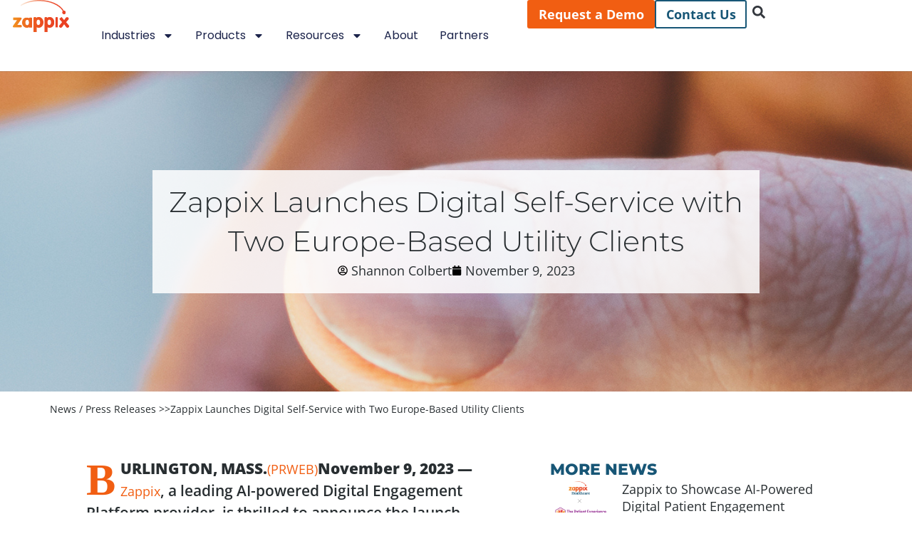

--- FILE ---
content_type: text/html; charset=UTF-8
request_url: https://www.zappix.com/press-releases/zappix-launches-digital-self-service-with-two-europe-based-utility-clients/
body_size: 139239
content:
<!doctype html>
<html lang="en-US">
<head>
	<meta charset="UTF-8">
	<meta name="viewport" content="width=device-width, initial-scale=1">
	<link rel="profile" href="https://gmpg.org/xfn/11">
	<meta name='robots' content='index, follow, max-image-preview:large, max-snippet:-1, max-video-preview:-1' />
	<style>img:is([sizes="auto" i], [sizes^="auto," i]) { contain-intrinsic-size: 3000px 1500px }</style>
	
	<!-- This site is optimized with the Yoast SEO plugin v25.8 - https://yoast.com/wordpress/plugins/seo/ -->
	<title>Zappix Launches Digital Self-Service with Two Europe-Based Utility Clients - Zappix</title>
	<meta name="description" content="BURLINGTON, MASS.(PRWEB)November 9, 2023 —Zappix, a leading AI-powered Digital Engagement Platform provider, is thrilled to announce the launch of its" />
	<link rel="canonical" href="https://www.zappix.com/press-releases/zappix-launches-digital-self-service-with-two-europe-based-utility-clients/" />
	<meta property="og:locale" content="en_US" />
	<meta property="og:type" content="article" />
	<meta property="og:title" content="Zappix Launches Digital Self-Service with Two Europe-Based Utility Clients - Zappix" />
	<meta property="og:description" content="BURLINGTON, MASS.(PRWEB)November 9, 2023 —Zappix, a leading AI-powered Digital Engagement Platform provider, is thrilled to announce the launch of its" />
	<meta property="og:url" content="https://www.zappix.com/press-releases/zappix-launches-digital-self-service-with-two-europe-based-utility-clients/" />
	<meta property="og:site_name" content="Zappix" />
	<meta property="article:publisher" content="https://www.facebook.com/zappixapp" />
	<meta property="article:published_time" content="2023-11-09T00:00:00+00:00" />
	<meta property="article:modified_time" content="2023-12-11T06:09:55+00:00" />
	<meta property="og:image" content="https://www.zappix.com/wp-content/uploads/2023/11/PR-Photo-1-1-1024x512.png" />
	<meta property="og:image:width" content="1024" />
	<meta property="og:image:height" content="512" />
	<meta property="og:image:type" content="image/png" />
	<meta name="author" content="Shannon Colbert" />
	<meta name="twitter:card" content="summary_large_image" />
	<meta name="twitter:creator" content="@Zappix" />
	<meta name="twitter:site" content="@Zappix" />
	<meta name="twitter:label1" content="Written by" />
	<meta name="twitter:data1" content="Shannon Colbert" />
	<meta name="twitter:label2" content="Est. reading time" />
	<meta name="twitter:data2" content="2 minutes" />
	<script type="application/ld+json" class="yoast-schema-graph">{"@context":"https://schema.org","@graph":[{"@type":"Article","@id":"https://www.zappix.com/press-releases/zappix-launches-digital-self-service-with-two-europe-based-utility-clients/#article","isPartOf":{"@id":"https://www.zappix.com/press-releases/zappix-launches-digital-self-service-with-two-europe-based-utility-clients/"},"author":{"name":"Shannon Colbert","@id":"https://www.zappix.com/#/schema/person/7678780f1fee4f2aceea54854ff377f2"},"headline":"Zappix Launches Digital Self-Service with Two Europe-Based Utility Clients","datePublished":"2023-11-09T00:00:00+00:00","dateModified":"2023-12-11T06:09:55+00:00","mainEntityOfPage":{"@id":"https://www.zappix.com/press-releases/zappix-launches-digital-self-service-with-two-europe-based-utility-clients/"},"wordCount":386,"publisher":{"@id":"https://www.zappix.com/#organization"},"image":{"@id":"https://www.zappix.com/press-releases/zappix-launches-digital-self-service-with-two-europe-based-utility-clients/#primaryimage"},"thumbnailUrl":"https://www.zappix.com/wp-content/uploads/2023/11/PR-Photo-1-1.png","articleSection":["Press Releases"],"inLanguage":"en-US"},{"@type":"WebPage","@id":"https://www.zappix.com/press-releases/zappix-launches-digital-self-service-with-two-europe-based-utility-clients/","url":"https://www.zappix.com/press-releases/zappix-launches-digital-self-service-with-two-europe-based-utility-clients/","name":"Zappix Launches Digital Self-Service with Two Europe-Based Utility Clients - Zappix","isPartOf":{"@id":"https://www.zappix.com/#website"},"primaryImageOfPage":{"@id":"https://www.zappix.com/press-releases/zappix-launches-digital-self-service-with-two-europe-based-utility-clients/#primaryimage"},"image":{"@id":"https://www.zappix.com/press-releases/zappix-launches-digital-self-service-with-two-europe-based-utility-clients/#primaryimage"},"thumbnailUrl":"https://www.zappix.com/wp-content/uploads/2023/11/PR-Photo-1-1.png","datePublished":"2023-11-09T00:00:00+00:00","dateModified":"2023-12-11T06:09:55+00:00","description":"BURLINGTON, MASS.(PRWEB)November 9, 2023 —Zappix, a leading AI-powered Digital Engagement Platform provider, is thrilled to announce the launch of its","breadcrumb":{"@id":"https://www.zappix.com/press-releases/zappix-launches-digital-self-service-with-two-europe-based-utility-clients/#breadcrumb"},"inLanguage":"en-US","potentialAction":[{"@type":"ReadAction","target":["https://www.zappix.com/press-releases/zappix-launches-digital-self-service-with-two-europe-based-utility-clients/"]}]},{"@type":"ImageObject","inLanguage":"en-US","@id":"https://www.zappix.com/press-releases/zappix-launches-digital-self-service-with-two-europe-based-utility-clients/#primaryimage","url":"https://www.zappix.com/wp-content/uploads/2023/11/PR-Photo-1-1.png","contentUrl":"https://www.zappix.com/wp-content/uploads/2023/11/PR-Photo-1-1.png","width":6912,"height":3456},{"@type":"BreadcrumbList","@id":"https://www.zappix.com/press-releases/zappix-launches-digital-self-service-with-two-europe-based-utility-clients/#breadcrumb","itemListElement":[{"@type":"ListItem","position":1,"name":"Home","item":"https://www.zappix.com/"},{"@type":"ListItem","position":2,"name":"Zappix Launches Digital Self-Service with Two Europe-Based Utility Clients"}]},{"@type":"WebSite","@id":"https://www.zappix.com/#website","url":"https://www.zappix.com/","name":"Zappix","description":"","publisher":{"@id":"https://www.zappix.com/#organization"},"potentialAction":[{"@type":"SearchAction","target":{"@type":"EntryPoint","urlTemplate":"https://www.zappix.com/?s={search_term_string}"},"query-input":{"@type":"PropertyValueSpecification","valueRequired":true,"valueName":"search_term_string"}}],"inLanguage":"en-US"},{"@type":"Organization","@id":"https://www.zappix.com/#organization","name":"Zappix Inc.","url":"https://www.zappix.com/","logo":{"@type":"ImageObject","inLanguage":"en-US","@id":"https://www.zappix.com/#/schema/logo/image/","url":"https://www.zappix.com/wp-content/uploads/2025/12/zappix_vector_logo.svg","contentUrl":"https://www.zappix.com/wp-content/uploads/2025/12/zappix_vector_logo.svg","width":724,"height":412,"caption":"Zappix Inc."},"image":{"@id":"https://www.zappix.com/#/schema/logo/image/"},"sameAs":["https://www.facebook.com/zappixapp","https://x.com/Zappix","https://www.linkedin.com/company/zappix/"]},{"@type":"Person","@id":"https://www.zappix.com/#/schema/person/7678780f1fee4f2aceea54854ff377f2","name":"Shannon Colbert","image":{"@type":"ImageObject","inLanguage":"en-US","@id":"https://www.zappix.com/#/schema/person/image/","url":"https://secure.gravatar.com/avatar/6cbf9d6efc951dbb2bdfc364ef34a27e011802da5e3d4e14fe408da496429f2e?s=96&d=mm&r=g","contentUrl":"https://secure.gravatar.com/avatar/6cbf9d6efc951dbb2bdfc364ef34a27e011802da5e3d4e14fe408da496429f2e?s=96&d=mm&r=g","caption":"Shannon Colbert"}}]}</script>
	<!-- / Yoast SEO plugin. -->


<link rel="alternate" type="application/rss+xml" title="Zappix &raquo; Feed" href="https://www.zappix.com/feed/" />
<link rel="alternate" type="application/rss+xml" title="Zappix &raquo; Comments Feed" href="https://www.zappix.com/comments/feed/" />
<link rel="alternate" type="application/rss+xml" title="Zappix &raquo; Zappix Launches Digital Self-Service with Two Europe-Based Utility Clients Comments Feed" href="https://www.zappix.com/press-releases/zappix-launches-digital-self-service-with-two-europe-based-utility-clients/feed/" />
<script>
window._wpemojiSettings = {"baseUrl":"https:\/\/s.w.org\/images\/core\/emoji\/15.1.0\/72x72\/","ext":".png","svgUrl":"https:\/\/s.w.org\/images\/core\/emoji\/15.1.0\/svg\/","svgExt":".svg","source":{"concatemoji":"https:\/\/www.zappix.com\/wp-includes\/js\/wp-emoji-release.min.js?ver=6.8.1"}};
/*! This file is auto-generated */
!function(i,n){var o,s,e;function c(e){try{var t={supportTests:e,timestamp:(new Date).valueOf()};sessionStorage.setItem(o,JSON.stringify(t))}catch(e){}}function p(e,t,n){e.clearRect(0,0,e.canvas.width,e.canvas.height),e.fillText(t,0,0);var t=new Uint32Array(e.getImageData(0,0,e.canvas.width,e.canvas.height).data),r=(e.clearRect(0,0,e.canvas.width,e.canvas.height),e.fillText(n,0,0),new Uint32Array(e.getImageData(0,0,e.canvas.width,e.canvas.height).data));return t.every(function(e,t){return e===r[t]})}function u(e,t,n){switch(t){case"flag":return n(e,"\ud83c\udff3\ufe0f\u200d\u26a7\ufe0f","\ud83c\udff3\ufe0f\u200b\u26a7\ufe0f")?!1:!n(e,"\ud83c\uddfa\ud83c\uddf3","\ud83c\uddfa\u200b\ud83c\uddf3")&&!n(e,"\ud83c\udff4\udb40\udc67\udb40\udc62\udb40\udc65\udb40\udc6e\udb40\udc67\udb40\udc7f","\ud83c\udff4\u200b\udb40\udc67\u200b\udb40\udc62\u200b\udb40\udc65\u200b\udb40\udc6e\u200b\udb40\udc67\u200b\udb40\udc7f");case"emoji":return!n(e,"\ud83d\udc26\u200d\ud83d\udd25","\ud83d\udc26\u200b\ud83d\udd25")}return!1}function f(e,t,n){var r="undefined"!=typeof WorkerGlobalScope&&self instanceof WorkerGlobalScope?new OffscreenCanvas(300,150):i.createElement("canvas"),a=r.getContext("2d",{willReadFrequently:!0}),o=(a.textBaseline="top",a.font="600 32px Arial",{});return e.forEach(function(e){o[e]=t(a,e,n)}),o}function t(e){var t=i.createElement("script");t.src=e,t.defer=!0,i.head.appendChild(t)}"undefined"!=typeof Promise&&(o="wpEmojiSettingsSupports",s=["flag","emoji"],n.supports={everything:!0,everythingExceptFlag:!0},e=new Promise(function(e){i.addEventListener("DOMContentLoaded",e,{once:!0})}),new Promise(function(t){var n=function(){try{var e=JSON.parse(sessionStorage.getItem(o));if("object"==typeof e&&"number"==typeof e.timestamp&&(new Date).valueOf()<e.timestamp+604800&&"object"==typeof e.supportTests)return e.supportTests}catch(e){}return null}();if(!n){if("undefined"!=typeof Worker&&"undefined"!=typeof OffscreenCanvas&&"undefined"!=typeof URL&&URL.createObjectURL&&"undefined"!=typeof Blob)try{var e="postMessage("+f.toString()+"("+[JSON.stringify(s),u.toString(),p.toString()].join(",")+"));",r=new Blob([e],{type:"text/javascript"}),a=new Worker(URL.createObjectURL(r),{name:"wpTestEmojiSupports"});return void(a.onmessage=function(e){c(n=e.data),a.terminate(),t(n)})}catch(e){}c(n=f(s,u,p))}t(n)}).then(function(e){for(var t in e)n.supports[t]=e[t],n.supports.everything=n.supports.everything&&n.supports[t],"flag"!==t&&(n.supports.everythingExceptFlag=n.supports.everythingExceptFlag&&n.supports[t]);n.supports.everythingExceptFlag=n.supports.everythingExceptFlag&&!n.supports.flag,n.DOMReady=!1,n.readyCallback=function(){n.DOMReady=!0}}).then(function(){return e}).then(function(){var e;n.supports.everything||(n.readyCallback(),(e=n.source||{}).concatemoji?t(e.concatemoji):e.wpemoji&&e.twemoji&&(t(e.twemoji),t(e.wpemoji)))}))}((window,document),window._wpemojiSettings);
</script>
<style id='wp-emoji-styles-inline-css'>

	img.wp-smiley, img.emoji {
		display: inline !important;
		border: none !important;
		box-shadow: none !important;
		height: 1em !important;
		width: 1em !important;
		margin: 0 0.07em !important;
		vertical-align: -0.1em !important;
		background: none !important;
		padding: 0 !important;
	}
</style>
<link rel='stylesheet' id='wp-block-library-css' href='https://www.zappix.com/wp-includes/css/dist/block-library/style.min.css?ver=6.8.1' media='all' />
<style id='classic-theme-styles-inline-css'>
/*! This file is auto-generated */
.wp-block-button__link{color:#fff;background-color:#32373c;border-radius:9999px;box-shadow:none;text-decoration:none;padding:calc(.667em + 2px) calc(1.333em + 2px);font-size:1.125em}.wp-block-file__button{background:#32373c;color:#fff;text-decoration:none}
</style>
<style id='global-styles-inline-css'>
:root{--wp--preset--aspect-ratio--square: 1;--wp--preset--aspect-ratio--4-3: 4/3;--wp--preset--aspect-ratio--3-4: 3/4;--wp--preset--aspect-ratio--3-2: 3/2;--wp--preset--aspect-ratio--2-3: 2/3;--wp--preset--aspect-ratio--16-9: 16/9;--wp--preset--aspect-ratio--9-16: 9/16;--wp--preset--color--black: #000000;--wp--preset--color--cyan-bluish-gray: #abb8c3;--wp--preset--color--white: #ffffff;--wp--preset--color--pale-pink: #f78da7;--wp--preset--color--vivid-red: #cf2e2e;--wp--preset--color--luminous-vivid-orange: #ff6900;--wp--preset--color--luminous-vivid-amber: #fcb900;--wp--preset--color--light-green-cyan: #7bdcb5;--wp--preset--color--vivid-green-cyan: #00d084;--wp--preset--color--pale-cyan-blue: #8ed1fc;--wp--preset--color--vivid-cyan-blue: #0693e3;--wp--preset--color--vivid-purple: #9b51e0;--wp--preset--gradient--vivid-cyan-blue-to-vivid-purple: linear-gradient(135deg,rgba(6,147,227,1) 0%,rgb(155,81,224) 100%);--wp--preset--gradient--light-green-cyan-to-vivid-green-cyan: linear-gradient(135deg,rgb(122,220,180) 0%,rgb(0,208,130) 100%);--wp--preset--gradient--luminous-vivid-amber-to-luminous-vivid-orange: linear-gradient(135deg,rgba(252,185,0,1) 0%,rgba(255,105,0,1) 100%);--wp--preset--gradient--luminous-vivid-orange-to-vivid-red: linear-gradient(135deg,rgba(255,105,0,1) 0%,rgb(207,46,46) 100%);--wp--preset--gradient--very-light-gray-to-cyan-bluish-gray: linear-gradient(135deg,rgb(238,238,238) 0%,rgb(169,184,195) 100%);--wp--preset--gradient--cool-to-warm-spectrum: linear-gradient(135deg,rgb(74,234,220) 0%,rgb(151,120,209) 20%,rgb(207,42,186) 40%,rgb(238,44,130) 60%,rgb(251,105,98) 80%,rgb(254,248,76) 100%);--wp--preset--gradient--blush-light-purple: linear-gradient(135deg,rgb(255,206,236) 0%,rgb(152,150,240) 100%);--wp--preset--gradient--blush-bordeaux: linear-gradient(135deg,rgb(254,205,165) 0%,rgb(254,45,45) 50%,rgb(107,0,62) 100%);--wp--preset--gradient--luminous-dusk: linear-gradient(135deg,rgb(255,203,112) 0%,rgb(199,81,192) 50%,rgb(65,88,208) 100%);--wp--preset--gradient--pale-ocean: linear-gradient(135deg,rgb(255,245,203) 0%,rgb(182,227,212) 50%,rgb(51,167,181) 100%);--wp--preset--gradient--electric-grass: linear-gradient(135deg,rgb(202,248,128) 0%,rgb(113,206,126) 100%);--wp--preset--gradient--midnight: linear-gradient(135deg,rgb(2,3,129) 0%,rgb(40,116,252) 100%);--wp--preset--font-size--small: 13px;--wp--preset--font-size--medium: 20px;--wp--preset--font-size--large: 36px;--wp--preset--font-size--x-large: 42px;--wp--preset--spacing--20: 0.44rem;--wp--preset--spacing--30: 0.67rem;--wp--preset--spacing--40: 1rem;--wp--preset--spacing--50: 1.5rem;--wp--preset--spacing--60: 2.25rem;--wp--preset--spacing--70: 3.38rem;--wp--preset--spacing--80: 5.06rem;--wp--preset--shadow--natural: 6px 6px 9px rgba(0, 0, 0, 0.2);--wp--preset--shadow--deep: 12px 12px 50px rgba(0, 0, 0, 0.4);--wp--preset--shadow--sharp: 6px 6px 0px rgba(0, 0, 0, 0.2);--wp--preset--shadow--outlined: 6px 6px 0px -3px rgba(255, 255, 255, 1), 6px 6px rgba(0, 0, 0, 1);--wp--preset--shadow--crisp: 6px 6px 0px rgba(0, 0, 0, 1);}:where(.is-layout-flex){gap: 0.5em;}:where(.is-layout-grid){gap: 0.5em;}body .is-layout-flex{display: flex;}.is-layout-flex{flex-wrap: wrap;align-items: center;}.is-layout-flex > :is(*, div){margin: 0;}body .is-layout-grid{display: grid;}.is-layout-grid > :is(*, div){margin: 0;}:where(.wp-block-columns.is-layout-flex){gap: 2em;}:where(.wp-block-columns.is-layout-grid){gap: 2em;}:where(.wp-block-post-template.is-layout-flex){gap: 1.25em;}:where(.wp-block-post-template.is-layout-grid){gap: 1.25em;}.has-black-color{color: var(--wp--preset--color--black) !important;}.has-cyan-bluish-gray-color{color: var(--wp--preset--color--cyan-bluish-gray) !important;}.has-white-color{color: var(--wp--preset--color--white) !important;}.has-pale-pink-color{color: var(--wp--preset--color--pale-pink) !important;}.has-vivid-red-color{color: var(--wp--preset--color--vivid-red) !important;}.has-luminous-vivid-orange-color{color: var(--wp--preset--color--luminous-vivid-orange) !important;}.has-luminous-vivid-amber-color{color: var(--wp--preset--color--luminous-vivid-amber) !important;}.has-light-green-cyan-color{color: var(--wp--preset--color--light-green-cyan) !important;}.has-vivid-green-cyan-color{color: var(--wp--preset--color--vivid-green-cyan) !important;}.has-pale-cyan-blue-color{color: var(--wp--preset--color--pale-cyan-blue) !important;}.has-vivid-cyan-blue-color{color: var(--wp--preset--color--vivid-cyan-blue) !important;}.has-vivid-purple-color{color: var(--wp--preset--color--vivid-purple) !important;}.has-black-background-color{background-color: var(--wp--preset--color--black) !important;}.has-cyan-bluish-gray-background-color{background-color: var(--wp--preset--color--cyan-bluish-gray) !important;}.has-white-background-color{background-color: var(--wp--preset--color--white) !important;}.has-pale-pink-background-color{background-color: var(--wp--preset--color--pale-pink) !important;}.has-vivid-red-background-color{background-color: var(--wp--preset--color--vivid-red) !important;}.has-luminous-vivid-orange-background-color{background-color: var(--wp--preset--color--luminous-vivid-orange) !important;}.has-luminous-vivid-amber-background-color{background-color: var(--wp--preset--color--luminous-vivid-amber) !important;}.has-light-green-cyan-background-color{background-color: var(--wp--preset--color--light-green-cyan) !important;}.has-vivid-green-cyan-background-color{background-color: var(--wp--preset--color--vivid-green-cyan) !important;}.has-pale-cyan-blue-background-color{background-color: var(--wp--preset--color--pale-cyan-blue) !important;}.has-vivid-cyan-blue-background-color{background-color: var(--wp--preset--color--vivid-cyan-blue) !important;}.has-vivid-purple-background-color{background-color: var(--wp--preset--color--vivid-purple) !important;}.has-black-border-color{border-color: var(--wp--preset--color--black) !important;}.has-cyan-bluish-gray-border-color{border-color: var(--wp--preset--color--cyan-bluish-gray) !important;}.has-white-border-color{border-color: var(--wp--preset--color--white) !important;}.has-pale-pink-border-color{border-color: var(--wp--preset--color--pale-pink) !important;}.has-vivid-red-border-color{border-color: var(--wp--preset--color--vivid-red) !important;}.has-luminous-vivid-orange-border-color{border-color: var(--wp--preset--color--luminous-vivid-orange) !important;}.has-luminous-vivid-amber-border-color{border-color: var(--wp--preset--color--luminous-vivid-amber) !important;}.has-light-green-cyan-border-color{border-color: var(--wp--preset--color--light-green-cyan) !important;}.has-vivid-green-cyan-border-color{border-color: var(--wp--preset--color--vivid-green-cyan) !important;}.has-pale-cyan-blue-border-color{border-color: var(--wp--preset--color--pale-cyan-blue) !important;}.has-vivid-cyan-blue-border-color{border-color: var(--wp--preset--color--vivid-cyan-blue) !important;}.has-vivid-purple-border-color{border-color: var(--wp--preset--color--vivid-purple) !important;}.has-vivid-cyan-blue-to-vivid-purple-gradient-background{background: var(--wp--preset--gradient--vivid-cyan-blue-to-vivid-purple) !important;}.has-light-green-cyan-to-vivid-green-cyan-gradient-background{background: var(--wp--preset--gradient--light-green-cyan-to-vivid-green-cyan) !important;}.has-luminous-vivid-amber-to-luminous-vivid-orange-gradient-background{background: var(--wp--preset--gradient--luminous-vivid-amber-to-luminous-vivid-orange) !important;}.has-luminous-vivid-orange-to-vivid-red-gradient-background{background: var(--wp--preset--gradient--luminous-vivid-orange-to-vivid-red) !important;}.has-very-light-gray-to-cyan-bluish-gray-gradient-background{background: var(--wp--preset--gradient--very-light-gray-to-cyan-bluish-gray) !important;}.has-cool-to-warm-spectrum-gradient-background{background: var(--wp--preset--gradient--cool-to-warm-spectrum) !important;}.has-blush-light-purple-gradient-background{background: var(--wp--preset--gradient--blush-light-purple) !important;}.has-blush-bordeaux-gradient-background{background: var(--wp--preset--gradient--blush-bordeaux) !important;}.has-luminous-dusk-gradient-background{background: var(--wp--preset--gradient--luminous-dusk) !important;}.has-pale-ocean-gradient-background{background: var(--wp--preset--gradient--pale-ocean) !important;}.has-electric-grass-gradient-background{background: var(--wp--preset--gradient--electric-grass) !important;}.has-midnight-gradient-background{background: var(--wp--preset--gradient--midnight) !important;}.has-small-font-size{font-size: var(--wp--preset--font-size--small) !important;}.has-medium-font-size{font-size: var(--wp--preset--font-size--medium) !important;}.has-large-font-size{font-size: var(--wp--preset--font-size--large) !important;}.has-x-large-font-size{font-size: var(--wp--preset--font-size--x-large) !important;}
:where(.wp-block-post-template.is-layout-flex){gap: 1.25em;}:where(.wp-block-post-template.is-layout-grid){gap: 1.25em;}
:where(.wp-block-columns.is-layout-flex){gap: 2em;}:where(.wp-block-columns.is-layout-grid){gap: 2em;}
:root :where(.wp-block-pullquote){font-size: 1.5em;line-height: 1.6;}
</style>
<link rel='stylesheet' id='parent-style-css' href='https://www.zappix.com/wp-content/themes/hello-elementor/style.css?ver=6.8.1' media='all' />
<link rel='stylesheet' id='child-style-css' href='https://www.zappix.com/wp-content/themes/hello-elementor-child/style.css?ver=6.8.1' media='all' />
<link rel='stylesheet' id='hello-elementor-css' href='https://www.zappix.com/wp-content/themes/hello-elementor/style.min.css?ver=2.8.1' media='all' />
<link rel='stylesheet' id='hello-elementor-theme-style-css' href='https://www.zappix.com/wp-content/themes/hello-elementor/theme.min.css?ver=2.8.1' media='all' />
<link rel='stylesheet' id='elementor-frontend-css' href='https://www.zappix.com/wp-content/plugins/elementor/assets/css/frontend.min.css?ver=3.31.3' media='all' />
<style id='elementor-frontend-inline-css'>
.elementor-kit-6{--e-global-color-primary:#F15E12;--e-global-color-secondary:#175676;--e-global-color-text:#282E31;--e-global-color-accent:#FDF0D5;--e-global-color-b3b3bea:#F15E12;--e-global-color-61127cc:#FFFFFF;--e-global-color-3a69fd4:#FFFFFF00;--e-global-color-a337423:#C1C1C1;--e-global-color-e68f8ac:#000000;--e-global-color-c7ae505:#222222;--e-global-color-7e3eac7:#EFEDEC;--e-global-color-62dc322:#DFD6D0;--e-global-color-920c160:#FBDFA4;--e-global-color-73bbc8e:#B4DDEF;--e-global-color-4725ceb:#C9E6F4;--e-global-typography-primary-font-family:"Montserrat";--e-global-typography-primary-font-weight:600;--e-global-typography-secondary-font-family:"Open Sans";--e-global-typography-secondary-font-weight:400;--e-global-typography-text-font-family:"Open Sans";--e-global-typography-text-font-size:18px;--e-global-typography-text-font-weight:400;--e-global-typography-accent-font-family:"Open Sans";--e-global-typography-accent-font-weight:500;--e-global-typography-e245fe9-font-family:"Montserrat";--e-global-typography-e245fe9-font-size:1em;--e-global-typography-e245fe9-font-weight:600;--e-global-typography-e245fe9-line-height:1.4em;--e-global-typography-0f728d6-font-size:0.8em;--e-global-typography-a1c2f77-font-family:"Montserrat";--e-global-typography-a1c2f77-font-size:2.2em;--e-global-typography-a1c2f77-font-weight:300;--e-global-typography-da314cc-font-family:"Montserrat";--e-global-typography-da314cc-font-size:2.8em;--e-global-typography-da314cc-font-weight:300;--e-global-typography-69e2e68-font-family:"Open Sans";--e-global-typography-69e2e68-font-size:14px;--e-global-typography-69e2e68-font-weight:400;--e-global-typography-5eef155-font-family:"Montserrat";--e-global-typography-5eef155-font-size:22px;--e-global-typography-5eef155-font-weight:800;--e-global-typography-5eef155-text-transform:uppercase;--e-global-typography-ac96c3e-font-family:"Open Sans";--e-global-typography-ac96c3e-font-size:1.4em;--e-global-typography-10f743a-font-family:"Open Sans";--e-global-typography-10f743a-font-weight:700;--e-global-typography-b0c35b1-font-family:"Montserrat";--e-global-typography-b0c35b1-font-size:1.7em;--e-global-typography-b0c35b1-font-weight:600;--e-global-typography-b10ab92-font-family:"Montserrat";--e-global-typography-b10ab92-font-size:1.2em;--e-global-typography-b10ab92-font-weight:300;--e-global-typography-b10ab92-line-height:1.3em;color:var( --e-global-color-text );font-family:var( --e-global-typography-text-font-family ), Helvetica, Arial, Lucida, sans-serif;font-size:var( --e-global-typography-text-font-size );font-weight:var( --e-global-typography-text-font-weight );}.elementor-kit-6 e-page-transition{background-color:#FFBC7D;}.elementor-kit-6 a{color:var( --e-global-color-primary );font-family:var( --e-global-typography-text-font-family ), Helvetica, Arial, Lucida, sans-serif;font-size:var( --e-global-typography-text-font-size );font-weight:var( --e-global-typography-text-font-weight );}.elementor-kit-6 h1{color:var( --e-global-color-text );font-family:"Montserrat", Helvetica, Arial, Lucida, sans-serif;font-size:2.6em;font-weight:600;line-height:1.4em;}.elementor-kit-6 h2{color:var( --e-global-color-text );font-family:"Montserrat", Helvetica, Arial, Lucida, sans-serif;font-size:2em;font-weight:600;line-height:1.3em;}.elementor-kit-6 h3{color:var( --e-global-color-text );font-family:"Montserrat", Helvetica, Arial, Lucida, sans-serif;font-size:1.7em;font-weight:600;line-height:1.3em;}.elementor-kit-6 h4{color:var( --e-global-color-text );font-family:"Montserrat", Helvetica, Arial, Lucida, sans-serif;font-size:1.33em;font-weight:500;line-height:1.3em;}.elementor-kit-6 h5{font-family:"Montserrat", Helvetica, Arial, Lucida, sans-serif;font-weight:600;line-height:1.3em;}.elementor-kit-6 button,.elementor-kit-6 input[type="button"],.elementor-kit-6 input[type="submit"],.elementor-kit-6 .elementor-button{font-family:var( --e-global-typography-primary-font-family ), Helvetica, Arial, Lucida, sans-serif;font-weight:var( --e-global-typography-primary-font-weight );}.elementor-kit-6 input:not([type="button"]):not([type="submit"]),.elementor-kit-6 textarea,.elementor-kit-6 .elementor-field-textual{accent-color:var( --e-global-color-text );}.elementor-section.elementor-section-boxed > .elementor-container{max-width:1140px;}.e-con{--container-max-width:1140px;}.elementor-widget:not(:last-child){margin-block-end:20px;}.elementor-element{--widgets-spacing:20px 20px;--widgets-spacing-row:20px;--widgets-spacing-column:20px;}{}h1.entry-title{display:var(--page-title-display);}.site-header{padding-inline-end:0px;padding-inline-start:0px;}@media(max-width:1024px){.elementor-kit-6{--e-global-typography-10f743a-font-size:0.8em;--e-global-typography-10f743a-line-height:1.2em;font-size:var( --e-global-typography-text-font-size );}.elementor-kit-6 a{font-size:var( --e-global-typography-text-font-size );}.elementor-section.elementor-section-boxed > .elementor-container{max-width:1024px;}.e-con{--container-max-width:1024px;}}@media(max-width:767px){.elementor-kit-6{font-size:var( --e-global-typography-text-font-size );}.elementor-kit-6 a{font-size:var( --e-global-typography-text-font-size );}.elementor-section.elementor-section-boxed > .elementor-container{max-width:767px;}.e-con{--container-max-width:767px;}}/* Start custom CSS */.elementor.elementor-2 ul,
main#content ul, main#content ol {
  margin-bottom: 1em;
}
.dev-b-1,.div-t-2,.dev-t-1, .div-b-2,.div-b-3 {
    position:relative;
}
.dev-t-1::after,.div-t-2::after {
    content:'';
    position: absolute;
    top:0;
    left:0;
    width: 100%;
    height: 120px;
 
}
.dev-b-1::after,.div-b-2::after,.div-b-3::after,.div-b-4::after {
    content:'';
    position: absolute;
    bottom:0;
    left:0;
    width: 100%;
    height: 120px;
    z-index:1;
}
.div-t-2 .e-con-inner {
    z-index:1;
}
.dev-t-1::after {
    background-size: 50%, auto !important;
    background: url([data-uri]);
}
.dev-b-1::after {
    background: url([data-uri])
}
.div-t-2::after {
    background:url([data-uri])
}
.div-b-2:after {
    height: 75px;
    background: url([data-uri])
}
.div-b-3::after {
    transform: scale(-1,1);
    height:250px;
    background: url([data-uri])
}
.div-b-4::after {
    height: 200px;
    transform: scale(-1,1);
    background: url([data-uri])
}
.ring {
  width: 250px;
  height: 250px;
  border-radius: 50%;
  background: 
    radial-gradient(closest-side, white 95%, transparent 80% 100%),
    conic-gradient(var(--e-global-color-primary) var(--amount), #eee 0);    

}
.ring .elementor-widget-container {
    justify-content: center;
    display: flex;
    align-items: center;
}
.ring .elementor-counter-title {
    line-height: 1.5em !important;
}
.e-filter button{
     cursor:pointer !important;
}
.zappix-widget-iframecontainer a.zappix-widget-close {
    position: absolute;
    top: -40px;
    right: -40px;
    transition: all 200ms;
    font-size: 40px;
    font-weight: normal;
    text-decoration: none;
    color: #fff;
    cursor: pointer;
}

.zappix-widget-close:hover {
    opacity: 0.7;
    color: #ffffff;
    text-decoration: none;
}/* End custom CSS */
.elementor-14 .elementor-element.elementor-element-6b2355aa{--display:flex;--min-height:100px;--flex-direction:row;--container-widget-width:calc( ( 1 - var( --container-widget-flex-grow ) ) * 100% );--container-widget-height:100%;--container-widget-flex-grow:1;--container-widget-align-self:stretch;--flex-wrap-mobile:wrap;--align-items:stretch;--gap:0px 0px;--row-gap:0px;--column-gap:0px;border-style:none;--border-style:none;box-shadow:0px 1px 0px 0px rgba(0, 0, 0, 0.1);--margin-top:0em;--margin-bottom:0em;--margin-left:0em;--margin-right:0em;--padding-top:0em;--padding-bottom:0em;--padding-left:1em;--padding-right:1em;--z-index:95;}.elementor-14 .elementor-element.elementor-element-6b2355aa:not(.elementor-motion-effects-element-type-background), .elementor-14 .elementor-element.elementor-element-6b2355aa > .elementor-motion-effects-container > .elementor-motion-effects-layer{background-color:#FFFFFF;}.elementor-14 .elementor-element.elementor-element-5b60c7ac{--display:flex;--flex-direction:column;--container-widget-width:100%;--container-widget-height:initial;--container-widget-flex-grow:0;--container-widget-align-self:initial;--flex-wrap-mobile:wrap;--justify-content:center;--gap:20px 20px;--row-gap:20px;--column-gap:20px;--padding-top:0px;--padding-bottom:0px;--padding-left:0px;--padding-right:0px;}.elementor-14 .elementor-element.elementor-element-5b60c7ac.e-con{--flex-grow:0;--flex-shrink:0;}.elementor-14 .elementor-element.elementor-element-78ac7b24{text-align:left;}.elementor-14 .elementor-element.elementor-element-78ac7b24 img{width:auto;height:45px;object-fit:contain;object-position:center center;}.elementor-14 .elementor-element.elementor-element-de167ba{--display:flex;--flex-direction:row;--container-widget-width:calc( ( 1 - var( --container-widget-flex-grow ) ) * 100% );--container-widget-height:100%;--container-widget-flex-grow:1;--container-widget-align-self:stretch;--flex-wrap-mobile:wrap;--justify-content:flex-end;--align-items:center;--gap:20px 20px;--row-gap:20px;--column-gap:20px;--padding-top:0%;--padding-bottom:0%;--padding-left:0%;--padding-right:0%;}.elementor-14 .elementor-element.elementor-element-de167ba.e-con{--flex-grow:0;--flex-shrink:0;}.elementor-14 .elementor-element.elementor-element-5b53239e > .elementor-widget-container{padding:0em 3em 0em 0em;}.elementor-14 .elementor-element.elementor-element-5b53239e.elementor-element{--align-self:center;--order:-99999 /* order start hack */;--flex-grow:0;--flex-shrink:0;}.elementor-14 .elementor-element.elementor-element-5b53239e .elementor-menu-toggle{margin-left:auto;background-color:#02010100;}.elementor-14 .elementor-element.elementor-element-5b53239e .elementor-nav-menu .elementor-item{font-family:"Poppins", Helvetica, Arial, Lucida, sans-serif;font-size:16px;font-weight:400;text-transform:capitalize;font-style:normal;text-decoration:none;line-height:1em;letter-spacing:0px;word-spacing:0em;}.elementor-14 .elementor-element.elementor-element-5b53239e .elementor-nav-menu--main .elementor-item{color:#1C244B;fill:#1C244B;padding-left:0px;padding-right:0px;padding-top:5px;padding-bottom:5px;}.elementor-14 .elementor-element.elementor-element-5b53239e .elementor-nav-menu--main .elementor-item:hover,
					.elementor-14 .elementor-element.elementor-element-5b53239e .elementor-nav-menu--main .elementor-item.elementor-item-active,
					.elementor-14 .elementor-element.elementor-element-5b53239e .elementor-nav-menu--main .elementor-item.highlighted,
					.elementor-14 .elementor-element.elementor-element-5b53239e .elementor-nav-menu--main .elementor-item:focus{color:#324A6D;fill:#324A6D;}.elementor-14 .elementor-element.elementor-element-5b53239e .elementor-nav-menu--main:not(.e--pointer-framed) .elementor-item:before,
					.elementor-14 .elementor-element.elementor-element-5b53239e .elementor-nav-menu--main:not(.e--pointer-framed) .elementor-item:after{background-color:#324A6D;}.elementor-14 .elementor-element.elementor-element-5b53239e .e--pointer-framed .elementor-item:before,
					.elementor-14 .elementor-element.elementor-element-5b53239e .e--pointer-framed .elementor-item:after{border-color:#324A6D;}.elementor-14 .elementor-element.elementor-element-5b53239e .elementor-nav-menu--main .elementor-item.elementor-item-active{color:#324A6D;}.elementor-14 .elementor-element.elementor-element-5b53239e .elementor-nav-menu--main:not(.e--pointer-framed) .elementor-item.elementor-item-active:before,
					.elementor-14 .elementor-element.elementor-element-5b53239e .elementor-nav-menu--main:not(.e--pointer-framed) .elementor-item.elementor-item-active:after{background-color:#324A6D;}.elementor-14 .elementor-element.elementor-element-5b53239e .e--pointer-framed .elementor-item.elementor-item-active:before,
					.elementor-14 .elementor-element.elementor-element-5b53239e .e--pointer-framed .elementor-item.elementor-item-active:after{border-color:#324A6D;}.elementor-14 .elementor-element.elementor-element-5b53239e .e--pointer-framed .elementor-item:before{border-width:1px;}.elementor-14 .elementor-element.elementor-element-5b53239e .e--pointer-framed.e--animation-draw .elementor-item:before{border-width:0 0 1px 1px;}.elementor-14 .elementor-element.elementor-element-5b53239e .e--pointer-framed.e--animation-draw .elementor-item:after{border-width:1px 1px 0 0;}.elementor-14 .elementor-element.elementor-element-5b53239e .e--pointer-framed.e--animation-corners .elementor-item:before{border-width:1px 0 0 1px;}.elementor-14 .elementor-element.elementor-element-5b53239e .e--pointer-framed.e--animation-corners .elementor-item:after{border-width:0 1px 1px 0;}.elementor-14 .elementor-element.elementor-element-5b53239e .e--pointer-underline .elementor-item:after,
					 .elementor-14 .elementor-element.elementor-element-5b53239e .e--pointer-overline .elementor-item:before,
					 .elementor-14 .elementor-element.elementor-element-5b53239e .e--pointer-double-line .elementor-item:before,
					 .elementor-14 .elementor-element.elementor-element-5b53239e .e--pointer-double-line .elementor-item:after{height:1px;}.elementor-14 .elementor-element.elementor-element-5b53239e{--e-nav-menu-horizontal-menu-item-margin:calc( 30px / 2 );}.elementor-14 .elementor-element.elementor-element-5b53239e .elementor-nav-menu--main:not(.elementor-nav-menu--layout-horizontal) .elementor-nav-menu > li:not(:last-child){margin-bottom:30px;}.elementor-14 .elementor-element.elementor-element-5b53239e .elementor-nav-menu--dropdown a, .elementor-14 .elementor-element.elementor-element-5b53239e .elementor-menu-toggle{color:#1C244B;fill:#1C244B;}.elementor-14 .elementor-element.elementor-element-5b53239e .elementor-nav-menu--dropdown{background-color:var( --e-global-color-61127cc );border-style:solid;border-width:2px 0px 0px 0px;border-color:var( --e-global-color-primary );}.elementor-14 .elementor-element.elementor-element-5b53239e .elementor-nav-menu--dropdown a:hover,
					.elementor-14 .elementor-element.elementor-element-5b53239e .elementor-nav-menu--dropdown a:focus,
					.elementor-14 .elementor-element.elementor-element-5b53239e .elementor-nav-menu--dropdown a.elementor-item-active,
					.elementor-14 .elementor-element.elementor-element-5b53239e .elementor-nav-menu--dropdown a.highlighted{background-color:#F9FAFD;}.elementor-14 .elementor-element.elementor-element-5b53239e .elementor-nav-menu--dropdown a.elementor-item-active{background-color:#F9FAFD;}.elementor-14 .elementor-element.elementor-element-5b53239e .elementor-nav-menu--dropdown .elementor-item, .elementor-14 .elementor-element.elementor-element-5b53239e .elementor-nav-menu--dropdown  .elementor-sub-item{font-family:"Poppins", Helvetica, Arial, Lucida, sans-serif;font-size:16px;font-weight:400;text-transform:capitalize;font-style:normal;text-decoration:none;letter-spacing:0px;word-spacing:0em;}.elementor-14 .elementor-element.elementor-element-5b53239e .elementor-nav-menu--main .elementor-nav-menu--dropdown, .elementor-14 .elementor-element.elementor-element-5b53239e .elementor-nav-menu__container.elementor-nav-menu--dropdown{box-shadow:0px 0px 10px 0px rgba(0,0,0,0.5);}.elementor-14 .elementor-element.elementor-element-5b53239e .elementor-nav-menu--dropdown a{padding-left:2em;padding-right:2em;}.elementor-14 .elementor-element.elementor-element-5b53239e .elementor-nav-menu--main > .elementor-nav-menu > li > .elementor-nav-menu--dropdown, .elementor-14 .elementor-element.elementor-element-5b53239e .elementor-nav-menu__container.elementor-nav-menu--dropdown{margin-top:2.8em !important;}.elementor-14 .elementor-element.elementor-element-5b53239e div.elementor-menu-toggle{color:#467FF7;}.elementor-14 .elementor-element.elementor-element-5b53239e div.elementor-menu-toggle svg{fill:#467FF7;}.elementor-14 .elementor-element.elementor-element-0c083f7 .elementor-button{background-color:var( --e-global-color-primary );font-family:var( --e-global-typography-10f743a-font-family ), Helvetica, Arial, Lucida, sans-serif;font-weight:var( --e-global-typography-10f743a-font-weight );fill:var( --e-global-color-61127cc );color:var( --e-global-color-61127cc );border-style:solid;border-width:2px 2px 2px 2px;border-color:var( --e-global-color-b3b3bea );padding:0.5em 0.75em 0.5em 0.75em;}.elementor-14 .elementor-element.elementor-element-0c083f7 .elementor-button:hover, .elementor-14 .elementor-element.elementor-element-0c083f7 .elementor-button:focus{background-color:transparent;background-image:linear-gradient(180deg, var( --e-global-color-primary ) 0%, #F15E12CC 100%);}.elementor-14 .elementor-element.elementor-element-0c083f7{width:auto;max-width:auto;}.elementor-14 .elementor-element.elementor-element-0c083f7.elementor-element{--flex-grow:0;--flex-shrink:0;}.elementor-14 .elementor-element.elementor-element-71e8bee .elementor-button{background-color:var( --e-global-color-3a69fd4 );font-family:var( --e-global-typography-10f743a-font-family ), Helvetica, Arial, Lucida, sans-serif;font-weight:var( --e-global-typography-10f743a-font-weight );fill:var( --e-global-color-secondary );color:var( --e-global-color-secondary );border-style:solid;border-width:2px 2px 2px 2px;border-color:var( --e-global-color-secondary );padding:0.5em 0.75em 0.5em 0.75em;}.elementor-14 .elementor-element.elementor-element-71e8bee .elementor-button:hover, .elementor-14 .elementor-element.elementor-element-71e8bee .elementor-button:focus{background-color:var( --e-global-color-secondary );color:var( --e-global-color-61127cc );}.elementor-14 .elementor-element.elementor-element-71e8bee{width:auto;max-width:auto;}.elementor-14 .elementor-element.elementor-element-71e8bee.elementor-element{--flex-grow:0;--flex-shrink:0;}.elementor-14 .elementor-element.elementor-element-71e8bee .elementor-button:hover svg, .elementor-14 .elementor-element.elementor-element-71e8bee .elementor-button:focus svg{fill:var( --e-global-color-61127cc );}.elementor-14 .elementor-element.elementor-element-1cb83bc .elementor-search-form{text-align:center;}.elementor-14 .elementor-element.elementor-element-1cb83bc .elementor-search-form__toggle{--e-search-form-toggle-size:33px;--e-search-form-toggle-background-color:var( --e-global-color-3a69fd4 );}.elementor-14 .elementor-element.elementor-element-1cb83bc:not(.elementor-search-form--skin-full_screen) .elementor-search-form__container{border-radius:3px;}.elementor-14 .elementor-element.elementor-element-1cb83bc.elementor-search-form--skin-full_screen input[type="search"].elementor-search-form__input{border-radius:3px;}.elementor-theme-builder-content-area{height:400px;}.elementor-location-header:before, .elementor-location-footer:before{content:"";display:table;clear:both;}@media(min-width:768px){.elementor-14 .elementor-element.elementor-element-6b2355aa{--content-width:1408px;}.elementor-14 .elementor-element.elementor-element-5b60c7ac{--width:10%;}.elementor-14 .elementor-element.elementor-element-de167ba{--width:90%;}}@media(max-width:1024px) and (min-width:768px){.elementor-14 .elementor-element.elementor-element-6b2355aa{--content-width:100%;}.elementor-14 .elementor-element.elementor-element-5b60c7ac{--width:20%;}.elementor-14 .elementor-element.elementor-element-de167ba{--width:80%;}}@media(max-width:1024px){.elementor-14 .elementor-element.elementor-element-6b2355aa{--min-height:60px;--padding-top:0%;--padding-bottom:0%;--padding-left:1%;--padding-right:1%;}.elementor-14 .elementor-element.elementor-element-5b60c7ac{--padding-top:0em;--padding-bottom:0em;--padding-left:0.5em;--padding-right:0.5em;}.elementor-14 .elementor-element.elementor-element-de167ba{--align-items:center;--container-widget-width:calc( ( 1 - var( --container-widget-flex-grow ) ) * 100% );--margin-top:0%;--margin-bottom:0%;--margin-left:0%;--margin-right:0%;}.elementor-14 .elementor-element.elementor-element-5b53239e{width:auto;max-width:auto;}.elementor-14 .elementor-element.elementor-element-5b53239e > .elementor-widget-container{padding:0em 0em 0em 0em;}.elementor-14 .elementor-element.elementor-element-5b53239e .elementor-nav-menu .elementor-item{font-size:14px;}.elementor-14 .elementor-element.elementor-element-5b53239e .elementor-nav-menu--dropdown .elementor-item, .elementor-14 .elementor-element.elementor-element-5b53239e .elementor-nav-menu--dropdown  .elementor-sub-item{font-size:14px;}.elementor-14 .elementor-element.elementor-element-0c083f7{width:auto;max-width:auto;}.elementor-14 .elementor-element.elementor-element-0c083f7 .elementor-button{padding:0.5em 0.75em 0.5em 0.75em;}.elementor-14 .elementor-element.elementor-element-71e8bee{width:auto;max-width:auto;}.elementor-14 .elementor-element.elementor-element-71e8bee .elementor-button{padding:0.5em 0.75em 0.5em 0.75em;}}@media(max-width:767px){.elementor-14 .elementor-element.elementor-element-6b2355aa{--min-height:65px;--padding-top:1em;--padding-bottom:1em;--padding-left:1em;--padding-right:1em;}.elementor-14 .elementor-element.elementor-element-5b60c7ac{--width:30%;}.elementor-14 .elementor-element.elementor-element-de167ba{--width:70%;}.elementor-14 .elementor-element.elementor-element-5b53239e.elementor-element{--align-self:center;--order:-99999 /* order start hack */;}.elementor-14 .elementor-element.elementor-element-5b53239e .elementor-nav-menu--dropdown a{padding-top:14px;padding-bottom:14px;}.elementor-14 .elementor-element.elementor-element-5b53239e .elementor-nav-menu--main > .elementor-nav-menu > li > .elementor-nav-menu--dropdown, .elementor-14 .elementor-element.elementor-element-5b53239e .elementor-nav-menu__container.elementor-nav-menu--dropdown{margin-top:15px !important;}.elementor-14 .elementor-element.elementor-element-5b53239e{--nav-menu-icon-size:20px;}.elementor-14 .elementor-element.elementor-element-71e8bee.elementor-element{--align-self:center;--order:-99999 /* order start hack */;}}/* Start custom CSS for container, class: .elementor-element-6b2355aa */header > .elementor-sticky {
    -webkit-transition: min-height 0.25s; 
  -moz-transition: min-height 0.25s; 
  -ms-transition: min-height 0.25s; 
  -o-transition: min-height 0.25s; 
  transition: min-height 0.25s; 
}
header > .elementor-sticky--active.elementor-sticky--effects {
    min-height: 60px;
}

header > .elementor-sticky--active.elementor-sticky--effects .elementor-element .elementor-nav-menu--main > .elementor-nav-menu > li > .elementor-nav-menu--dropdown.sub-menu {
    margin-top: 1.4em !important;
}/* End custom CSS */
.elementor-119 .elementor-element.elementor-element-09222ba{--display:flex;--min-height:0px;--flex-direction:row;--container-widget-width:initial;--container-widget-height:100%;--container-widget-flex-grow:1;--container-widget-align-self:stretch;--flex-wrap-mobile:wrap;}.elementor-119 .elementor-element.elementor-element-09222ba:not(.elementor-motion-effects-element-type-background), .elementor-119 .elementor-element.elementor-element-09222ba > .elementor-motion-effects-container > .elementor-motion-effects-layer{background-color:var( --e-global-color-e68f8ac );}.elementor-119 .elementor-element.elementor-element-1bd869b{--display:flex;--flex-direction:row;--container-widget-width:calc( ( 1 - var( --container-widget-flex-grow ) ) * 100% );--container-widget-height:100%;--container-widget-flex-grow:1;--container-widget-align-self:stretch;--flex-wrap-mobile:wrap;--align-items:center;--gap:0px 0px;--row-gap:0px;--column-gap:0px;}.elementor-119 .elementor-element.elementor-element-1bd869b.e-con{--flex-grow:0;--flex-shrink:0;}.elementor-119 .elementor-element.elementor-element-604e0e0 > .elementor-widget-container{padding:0px 34px 0px 0px;}.elementor-119 .elementor-element.elementor-element-604e0e0 .elementor-icon-wrapper{text-align:center;}.elementor-119 .elementor-element.elementor-element-604e0e0 .elementor-icon{font-size:33px;}.elementor-119 .elementor-element.elementor-element-604e0e0 .elementor-icon svg{height:33px;}.elementor-119 .elementor-element.elementor-element-604e0e0 .elementor-icon-wrapper svg{width:auto;}.elementor-119 .elementor-element.elementor-element-a63b9cf{width:auto;max-width:auto;font-family:"Poppins", Helvetica, Arial, Lucida, sans-serif;font-size:14px;font-weight:500;color:var( --e-global-color-61127cc );}.elementor-119 .elementor-element.elementor-element-a63b9cf > .elementor-widget-container{padding:0em 0.25em 0em 0em;border-style:none;}.elementor-119 .elementor-element.elementor-element-a63b9cf.elementor-element{--flex-grow:0;--flex-shrink:0;}.elementor-119 .elementor-element.elementor-element-ab3c3fe{width:auto;max-width:auto;--e-nav-menu-divider-content:"";--e-nav-menu-divider-style:solid;--e-nav-menu-divider-width:1px;--e-nav-menu-divider-height:100%;--e-nav-menu-divider-color:var( --e-global-color-a337423 );}.elementor-119 .elementor-element.elementor-element-ab3c3fe > .elementor-widget-container{border-style:solid;border-width:0px 0px 0px 1px;border-color:var( --e-global-color-a337423 );}.elementor-119 .elementor-element.elementor-element-ab3c3fe .elementor-nav-menu .elementor-item{font-family:"Poppins", Helvetica, Arial, Lucida, sans-serif;font-size:14px;font-weight:500;}.elementor-119 .elementor-element.elementor-element-ab3c3fe .elementor-nav-menu--main .elementor-item{color:var( --e-global-color-61127cc );fill:var( --e-global-color-61127cc );padding-left:6px;padding-right:6px;padding-top:0px;padding-bottom:0px;}.elementor-119 .elementor-element.elementor-element-ab3c3fe .elementor-nav-menu--main:not(.e--pointer-framed) .elementor-item:before,
					.elementor-119 .elementor-element.elementor-element-ab3c3fe .elementor-nav-menu--main:not(.e--pointer-framed) .elementor-item:after{background-color:var( --e-global-color-a337423 );}.elementor-119 .elementor-element.elementor-element-ab3c3fe .e--pointer-framed .elementor-item:before,
					.elementor-119 .elementor-element.elementor-element-ab3c3fe .e--pointer-framed .elementor-item:after{border-color:var( --e-global-color-a337423 );}.elementor-119 .elementor-element.elementor-element-ab3c3fe .elementor-nav-menu--main:not(.e--pointer-framed) .elementor-item.elementor-item-active:before,
					.elementor-119 .elementor-element.elementor-element-ab3c3fe .elementor-nav-menu--main:not(.e--pointer-framed) .elementor-item.elementor-item-active:after{background-color:var( --e-global-color-accent );}.elementor-119 .elementor-element.elementor-element-ab3c3fe .e--pointer-framed .elementor-item.elementor-item-active:before,
					.elementor-119 .elementor-element.elementor-element-ab3c3fe .e--pointer-framed .elementor-item.elementor-item-active:after{border-color:var( --e-global-color-accent );}.elementor-119 .elementor-element.elementor-element-ab3c3fe .e--pointer-framed .elementor-item:before{border-width:1px;}.elementor-119 .elementor-element.elementor-element-ab3c3fe .e--pointer-framed.e--animation-draw .elementor-item:before{border-width:0 0 1px 1px;}.elementor-119 .elementor-element.elementor-element-ab3c3fe .e--pointer-framed.e--animation-draw .elementor-item:after{border-width:1px 1px 0 0;}.elementor-119 .elementor-element.elementor-element-ab3c3fe .e--pointer-framed.e--animation-corners .elementor-item:before{border-width:1px 0 0 1px;}.elementor-119 .elementor-element.elementor-element-ab3c3fe .e--pointer-framed.e--animation-corners .elementor-item:after{border-width:0 1px 1px 0;}.elementor-119 .elementor-element.elementor-element-ab3c3fe .e--pointer-underline .elementor-item:after,
					 .elementor-119 .elementor-element.elementor-element-ab3c3fe .e--pointer-overline .elementor-item:before,
					 .elementor-119 .elementor-element.elementor-element-ab3c3fe .e--pointer-double-line .elementor-item:before,
					 .elementor-119 .elementor-element.elementor-element-ab3c3fe .e--pointer-double-line .elementor-item:after{height:1px;}.elementor-119 .elementor-element.elementor-element-3589535{--display:flex;--flex-direction:row;--container-widget-width:initial;--container-widget-height:100%;--container-widget-flex-grow:1;--container-widget-align-self:stretch;--flex-wrap-mobile:wrap;}.elementor-119 .elementor-element.elementor-element-fc8e553 .elementor-repeater-item-9c39a3c.elementor-social-icon{background-color:var( --e-global-color-3a69fd4 );}.elementor-119 .elementor-element.elementor-element-fc8e553 .elementor-repeater-item-9c39a3c.elementor-social-icon i{color:var( --e-global-color-a337423 );}.elementor-119 .elementor-element.elementor-element-fc8e553 .elementor-repeater-item-9c39a3c.elementor-social-icon svg{fill:var( --e-global-color-a337423 );}.elementor-119 .elementor-element.elementor-element-fc8e553 .elementor-repeater-item-4963feb.elementor-social-icon{background-color:var( --e-global-color-3a69fd4 );}.elementor-119 .elementor-element.elementor-element-fc8e553 .elementor-repeater-item-4963feb.elementor-social-icon i{color:var( --e-global-color-a337423 );}.elementor-119 .elementor-element.elementor-element-fc8e553 .elementor-repeater-item-4963feb.elementor-social-icon svg{fill:var( --e-global-color-a337423 );}.elementor-119 .elementor-element.elementor-element-fc8e553 .elementor-repeater-item-ce3b7dc.elementor-social-icon{background-color:var( --e-global-color-3a69fd4 );}.elementor-119 .elementor-element.elementor-element-fc8e553 .elementor-repeater-item-ce3b7dc.elementor-social-icon i{color:var( --e-global-color-a337423 );}.elementor-119 .elementor-element.elementor-element-fc8e553 .elementor-repeater-item-ce3b7dc.elementor-social-icon svg{fill:var( --e-global-color-a337423 );}.elementor-119 .elementor-element.elementor-element-fc8e553 .elementor-repeater-item-8584800.elementor-social-icon{background-color:var( --e-global-color-3a69fd4 );}.elementor-119 .elementor-element.elementor-element-fc8e553 .elementor-repeater-item-8584800.elementor-social-icon i{color:var( --e-global-color-a337423 );}.elementor-119 .elementor-element.elementor-element-fc8e553 .elementor-repeater-item-8584800.elementor-social-icon svg{fill:var( --e-global-color-a337423 );}.elementor-119 .elementor-element.elementor-element-fc8e553{--grid-template-columns:repeat(0, auto);--icon-size:1.5rem;--grid-column-gap:15px;--grid-row-gap:0px;}.elementor-119 .elementor-element.elementor-element-fc8e553 .elementor-widget-container{text-align:center;}.elementor-119 .elementor-element.elementor-element-fc8e553.elementor-element{--align-self:center;}.elementor-119 .elementor-element.elementor-element-fc8e553 .elementor-social-icon{--icon-padding:0em;}.elementor-theme-builder-content-area{height:400px;}.elementor-location-header:before, .elementor-location-footer:before{content:"";display:table;clear:both;}@media(max-width:767px){.elementor-119 .elementor-element.elementor-element-1bd869b{--justify-content:space-around;--align-items:center;--container-widget-width:calc( ( 1 - var( --container-widget-flex-grow ) ) * 100% );--gap:1em 1em;--row-gap:1em;--column-gap:1em;}.elementor-119 .elementor-element.elementor-element-3589535{--justify-content:space-around;}}@media(min-width:768px){.elementor-119 .elementor-element.elementor-element-09222ba{--content-width:1352px;}.elementor-119 .elementor-element.elementor-element-1bd869b{--width:80%;}.elementor-119 .elementor-element.elementor-element-3589535{--content-width:100%;}}/* Start custom CSS for container, class: .elementor-element-09222ba */.footer-text p {
    margin:0;
}/* End custom CSS */
.elementor-5841 .elementor-element.elementor-element-f7883a6{--display:flex;--min-height:450px;--flex-direction:column;--container-widget-width:calc( ( 1 - var( --container-widget-flex-grow ) ) * 100% );--container-widget-height:initial;--container-widget-flex-grow:0;--container-widget-align-self:initial;--flex-wrap-mobile:wrap;--justify-content:center;--align-items:center;--padding-top:4em;--padding-bottom:4em;--padding-left:4em;--padding-right:4em;}.elementor-5841 .elementor-element.elementor-element-f7883a6:not(.elementor-motion-effects-element-type-background), .elementor-5841 .elementor-element.elementor-element-f7883a6 > .elementor-motion-effects-container > .elementor-motion-effects-layer{background-color:var( --e-global-color-7e3eac7 );background-position:center center;background-repeat:no-repeat;background-size:auto;}.elementor-5841 .elementor-element.elementor-element-cbbbc12{--display:flex;--margin-top:0em;--margin-bottom:0em;--margin-left:0em;--margin-right:0em;--padding-top:1em;--padding-bottom:1em;--padding-left:1em;--padding-right:1em;}.elementor-5841 .elementor-element.elementor-element-cbbbc12:not(.elementor-motion-effects-element-type-background), .elementor-5841 .elementor-element.elementor-element-cbbbc12 > .elementor-motion-effects-container > .elementor-motion-effects-layer{background-color:#FFFFFFD9;}.elementor-5841 .elementor-element.elementor-element-cbbbc12.e-con{--flex-grow:0;--flex-shrink:0;}.elementor-5841 .elementor-element.elementor-element-e38239b{text-align:center;}.elementor-5841 .elementor-element.elementor-element-e38239b .elementor-heading-title{font-family:var( --e-global-typography-a1c2f77-font-family ), Helvetica, Arial, Lucida, sans-serif;font-size:var( --e-global-typography-a1c2f77-font-size );font-weight:var( --e-global-typography-a1c2f77-font-weight );}.elementor-5841 .elementor-element.elementor-element-158ba07 .elementor-icon-list-icon{width:14px;}.elementor-5841 .elementor-element.elementor-element-158ba07 .elementor-icon-list-icon i{font-size:14px;}.elementor-5841 .elementor-element.elementor-element-158ba07 .elementor-icon-list-icon svg{--e-icon-list-icon-size:14px;}.elementor-5841 .elementor-element.elementor-element-079c0dd{--display:flex;--flex-direction:row;--container-widget-width:initial;--container-widget-height:100%;--container-widget-flex-grow:1;--container-widget-align-self:stretch;--flex-wrap-mobile:wrap;--gap:0em 0.25em;--row-gap:0em;--column-gap:0.25em;}.elementor-5841 .elementor-element.elementor-element-8d1e94b{text-align:left;}.elementor-5841 .elementor-element.elementor-element-8d1e94b .elementor-heading-title{font-size:var( --e-global-typography-0f728d6-font-size );}.elementor-5841 .elementor-element.elementor-element-ac8bd64 .elementor-heading-title{font-size:var( --e-global-typography-0f728d6-font-size );color:var( --e-global-color-text );}.elementor-5841 .elementor-element.elementor-element-13fda73{--display:flex;--flex-direction:row;--container-widget-width:initial;--container-widget-height:100%;--container-widget-flex-grow:1;--container-widget-align-self:stretch;--flex-wrap-mobile:wrap;--justify-content:space-around;--padding-top:02em;--padding-bottom:4em;--padding-left:0em;--padding-right:0em;}.elementor-5841 .elementor-element.elementor-element-13e01d4{--display:flex;}.elementor-5841 .elementor-element.elementor-element-13e01d4.e-con{--flex-grow:0;--flex-shrink:0;}.elementor-5841 .elementor-element.elementor-element-d3f56cb{--display:flex;}.elementor-5841 .elementor-element.elementor-element-d3f56cb.e-con{--flex-grow:0;--flex-shrink:0;}.elementor-5841 .elementor-element.elementor-element-44913c1 .elementor-heading-title{font-family:var( --e-global-typography-5eef155-font-family ), Helvetica, Arial, Lucida, sans-serif;font-size:var( --e-global-typography-5eef155-font-size );font-weight:var( --e-global-typography-5eef155-font-weight );text-transform:var( --e-global-typography-5eef155-text-transform );line-height:var( --e-global-typography-5eef155-line-height );color:var( --e-global-color-secondary );}.elementor-5841 .elementor-element.elementor-element-cacc3eb{--grid-row-gap:2em;--grid-column-gap:35px;}.elementor-5841 .elementor-element.elementor-element-cacc3eb .elementor-posts-container .elementor-post__thumbnail{padding-bottom:calc( 0.66 * 100% );}.elementor-5841 .elementor-element.elementor-element-cacc3eb:after{content:"0.66";}.elementor-5841 .elementor-element.elementor-element-cacc3eb .elementor-post__thumbnail__link{width:21%;}.elementor-5841 .elementor-element.elementor-element-cacc3eb.elementor-posts--thumbnail-left .elementor-post__thumbnail__link{margin-right:20px;}.elementor-5841 .elementor-element.elementor-element-cacc3eb.elementor-posts--thumbnail-right .elementor-post__thumbnail__link{margin-left:20px;}.elementor-5841 .elementor-element.elementor-element-cacc3eb.elementor-posts--thumbnail-top .elementor-post__thumbnail__link{margin-bottom:20px;}.elementor-5841 .elementor-element.elementor-element-cacc3eb .elementor-post__thumbnail img{filter:brightness( 100% ) contrast( 100% ) saturate( 100% ) blur( 0px ) hue-rotate( 0deg );}.elementor-5841 .elementor-element.elementor-element-cacc3eb .elementor-post__title, .elementor-5841 .elementor-element.elementor-element-cacc3eb .elementor-post__title a{color:var( --e-global-color-text );}.elementor-5841 .elementor-element.elementor-element-cacc3eb .elementor-post__title{margin-bottom:0px;}.elementor-5841 .elementor-element.elementor-element-7b0f11e .elementor-button{background-color:var( --e-global-color-secondary );fill:var( --e-global-color-61127cc );color:var( --e-global-color-61127cc );border-style:solid;border-width:2px 2px 2px 2px;border-color:var( --e-global-color-secondary );}.elementor-5841 .elementor-element.elementor-element-7b0f11e .elementor-button:hover, .elementor-5841 .elementor-element.elementor-element-7b0f11e .elementor-button:focus{background-color:transparent;background-image:linear-gradient(180deg, var( --e-global-color-secondary ) 0%, #175676CC 100%);}.elementor-5841 .elementor-element.elementor-element-7b0f11e{width:auto;max-width:auto;}.elementor-5841 .elementor-element.elementor-element-7b0f11e > .elementor-widget-container{margin:1em 0em 0em 0em;}@media(min-width:768px){.elementor-5841 .elementor-element.elementor-element-cbbbc12{--width:75%;}.elementor-5841 .elementor-element.elementor-element-13e01d4{--width:50%;}.elementor-5841 .elementor-element.elementor-element-d3f56cb{--width:35.714%;}}@media(max-width:1024px) and (min-width:768px){.elementor-5841 .elementor-element.elementor-element-cbbbc12{--width:100%;}}@media(max-width:1024px){.elementor-5841 .elementor-element.elementor-element-e38239b .elementor-heading-title{font-size:var( --e-global-typography-a1c2f77-font-size );}.elementor-5841 .elementor-element.elementor-element-8d1e94b .elementor-heading-title{font-size:var( --e-global-typography-0f728d6-font-size );}.elementor-5841 .elementor-element.elementor-element-ac8bd64 .elementor-heading-title{font-size:var( --e-global-typography-0f728d6-font-size );}.elementor-5841 .elementor-element.elementor-element-44913c1 .elementor-heading-title{font-size:var( --e-global-typography-5eef155-font-size );line-height:var( --e-global-typography-5eef155-line-height );}}@media(max-width:767px){.elementor-5841 .elementor-element.elementor-element-e38239b .elementor-heading-title{font-size:var( --e-global-typography-a1c2f77-font-size );}.elementor-5841 .elementor-element.elementor-element-8d1e94b .elementor-heading-title{font-size:var( --e-global-typography-0f728d6-font-size );}.elementor-5841 .elementor-element.elementor-element-ac8bd64 .elementor-heading-title{font-size:var( --e-global-typography-0f728d6-font-size );}.elementor-5841 .elementor-element.elementor-element-13fda73{--padding-top:2em;--padding-bottom:2em;--padding-left:1em;--padding-right:1em;}.elementor-5841 .elementor-element.elementor-element-44913c1 .elementor-heading-title{font-size:var( --e-global-typography-5eef155-font-size );line-height:var( --e-global-typography-5eef155-line-height );}.elementor-5841 .elementor-element.elementor-element-cacc3eb .elementor-posts-container .elementor-post__thumbnail{padding-bottom:calc( 0.5 * 100% );}.elementor-5841 .elementor-element.elementor-element-cacc3eb:after{content:"0.5";}.elementor-5841 .elementor-element.elementor-element-cacc3eb .elementor-post__thumbnail__link{width:100%;}}/* Start custom CSS for container, class: .elementor-element-f7883a6 */.top-section {
    background-repeat: no-repeat;
    background-position: center;
}/* End custom CSS */
/* Start custom CSS for container, class: .elementor-element-13fda73 */.content-box > div > p:first-child::first-letter {
  float:left;
  font-size: 3em;
  margin: 0 7px 0px 0;
  color: var( --e-global-color-primary );
  font-weight: 700;
  line-height: .75;
  text-transform: uppercase;
  vertical-align: top;
  line-height:1em;
  font-family: Times;
}
.content-box > div > p:first-child {
    font-weight: 600;
    font-size:1.15em;
}
.content-wrap blockquote {
    border-left: 5px solid var( --e-global-color-primary );
    margin: 0;
    padding-left: 1em;
}
.content-wrap blockquote p {
    font-weight: 600;
    font-style: italic;
    font-size:1.2em;
}
.content-wrap ol, .content-wrap ul {
    margin-bottom: 1em;
}/* End custom CSS */
.elementor-5841 .elementor-element.elementor-element-f7883a6:not(.elementor-motion-effects-element-type-background), .elementor-5841 .elementor-element.elementor-element-f7883a6 > .elementor-motion-effects-container > .elementor-motion-effects-layer{background-image:url("https://www.zappix.com/wp-content/uploads/2023/11/PR-Photo-1-1.png");}
</style>
<link rel='stylesheet' id='widget-image-css' href='https://www.zappix.com/wp-content/plugins/elementor/assets/css/widget-image.min.css?ver=3.31.3' media='all' />
<link rel='stylesheet' id='widget-nav-menu-css' href='https://www.zappix.com/wp-content/plugins/elementor-pro/assets/css/widget-nav-menu.min.css?ver=3.31.2' media='all' />
<link rel='stylesheet' id='widget-search-form-css' href='https://www.zappix.com/wp-content/plugins/elementor-pro/assets/css/widget-search-form.min.css?ver=3.31.2' media='all' />
<link rel='stylesheet' id='e-sticky-css' href='https://www.zappix.com/wp-content/plugins/elementor-pro/assets/css/modules/sticky.min.css?ver=3.31.2' media='all' />
<link rel='stylesheet' id='widget-social-icons-css' href='https://www.zappix.com/wp-content/plugins/elementor/assets/css/widget-social-icons.min.css?ver=3.31.3' media='all' />
<link rel='stylesheet' id='e-apple-webkit-css' href='https://www.zappix.com/wp-content/plugins/elementor/assets/css/conditionals/apple-webkit.min.css?ver=3.31.3' media='all' />
<link rel='stylesheet' id='widget-heading-css' href='https://www.zappix.com/wp-content/plugins/elementor/assets/css/widget-heading.min.css?ver=3.31.3' media='all' />
<link rel='stylesheet' id='widget-post-info-css' href='https://www.zappix.com/wp-content/plugins/elementor-pro/assets/css/widget-post-info.min.css?ver=3.31.2' media='all' />
<link rel='stylesheet' id='widget-icon-list-css' href='https://www.zappix.com/wp-content/plugins/elementor/assets/css/widget-icon-list.min.css?ver=3.31.3' media='all' />
<link rel='stylesheet' id='widget-posts-css' href='https://www.zappix.com/wp-content/plugins/elementor-pro/assets/css/widget-posts.min.css?ver=3.31.2' media='all' />
<link rel='stylesheet' id='elementor-gf-local-montserrat-css' href='https://www.zappix.com/wp-content/uploads/elementor/google-fonts/css/montserrat.css?ver=1769697880' media='all' />
<link rel='stylesheet' id='elementor-gf-local-opensans-css' href='https://www.zappix.com/wp-content/uploads/elementor/google-fonts/css/opensans.css?ver=1769697883' media='all' />
<link rel='stylesheet' id='elementor-gf-local-poppins-css' href='https://www.zappix.com/wp-content/uploads/elementor/google-fonts/css/poppins.css?ver=1769697885' media='all' />
<script src="https://www.zappix.com/wp-includes/js/jquery/jquery.min.js?ver=3.7.1" id="jquery-core-js"></script>
<script src="https://www.zappix.com/wp-includes/js/jquery/jquery-migrate.min.js?ver=3.4.1" id="jquery-migrate-js"></script>
<script src="https://www.zappix.com/wp-content/plugins/push-helper/public/js/headless-wp-gatsby-helper-public.js?ver=1.0.0" id="headless-wp-gatsby-helper-js"></script>
<link rel="https://api.w.org/" href="https://www.zappix.com/wp-json/" /><link rel="alternate" title="JSON" type="application/json" href="https://www.zappix.com/wp-json/wp/v2/posts/3475" /><link rel="EditURI" type="application/rsd+xml" title="RSD" href="https://www.zappix.com/xmlrpc.php?rsd" />
<link rel='shortlink' href='https://www.zappix.com/?p=3475' />
<link rel="alternate" title="oEmbed (JSON)" type="application/json+oembed" href="https://www.zappix.com/wp-json/oembed/1.0/embed?url=https%3A%2F%2Fwww.zappix.com%2Fpress-releases%2Fzappix-launches-digital-self-service-with-two-europe-based-utility-clients%2F" />
<link rel="alternate" title="oEmbed (XML)" type="text/xml+oembed" href="https://www.zappix.com/wp-json/oembed/1.0/embed?url=https%3A%2F%2Fwww.zappix.com%2Fpress-releases%2Fzappix-launches-digital-self-service-with-two-europe-based-utility-clients%2F&#038;format=xml" />
<meta name="generator" content="Elementor 3.31.3; features: e_font_icon_svg, additional_custom_breakpoints, e_element_cache; settings: css_print_method-internal, google_font-enabled, font_display-swap">
<!-- Google Tag Manager -->
<script>(function(w,d,s,l,i){w[l]=w[l]||[];w[l].push({'gtm.start':
new Date().getTime(),event:'gtm.js'});var f=d.getElementsByTagName(s)[0],
j=d.createElement(s),dl=l!='dataLayer'?'&l='+l:'';j.async=true;j.src=
'https://www.googletagmanager.com/gtm.js?id='+i+dl;f.parentNode.insertBefore(j,f);
})(window,document,'script','dataLayer','GTM-KC8DZ3F6');</script>
<!-- End Google Tag Manager -->
			<style>
				.e-con.e-parent:nth-of-type(n+4):not(.e-lazyloaded):not(.e-no-lazyload),
				.e-con.e-parent:nth-of-type(n+4):not(.e-lazyloaded):not(.e-no-lazyload) * {
					background-image: none !important;
				}
				@media screen and (max-height: 1024px) {
					.e-con.e-parent:nth-of-type(n+3):not(.e-lazyloaded):not(.e-no-lazyload),
					.e-con.e-parent:nth-of-type(n+3):not(.e-lazyloaded):not(.e-no-lazyload) * {
						background-image: none !important;
					}
				}
				@media screen and (max-height: 640px) {
					.e-con.e-parent:nth-of-type(n+2):not(.e-lazyloaded):not(.e-no-lazyload),
					.e-con.e-parent:nth-of-type(n+2):not(.e-lazyloaded):not(.e-no-lazyload) * {
						background-image: none !important;
					}
				}
			</style>
			<link rel="icon" href="https://www.zappix.com/wp-content/uploads/2023/10/zapix-fav.png" sizes="32x32" />
<link rel="icon" href="https://www.zappix.com/wp-content/uploads/2023/10/zapix-fav.png" sizes="192x192" />
<link rel="apple-touch-icon" href="https://www.zappix.com/wp-content/uploads/2023/10/zapix-fav.png" />
<meta name="msapplication-TileImage" content="https://www.zappix.com/wp-content/uploads/2023/10/zapix-fav.png" />
</head>
<body class="wp-singular post-template-default single single-post postid-3475 single-format-standard wp-custom-logo wp-theme-hello-elementor wp-child-theme-hello-elementor-child elementor-default elementor-kit-6 elementor-page-5841">

<!-- Google Tag Manager (noscript) -->
<noscript><iframe src="https://www.googletagmanager.com/ns.html?id=GTM-KC8DZ3F6"
height="0" width="0" style="display:none;visibility:hidden"></iframe></noscript>
<!-- End Google Tag Manager (noscript) -->

<a class="skip-link screen-reader-text" href="#content">Skip to content</a>

		<header data-elementor-type="header" data-elementor-id="14" class="elementor elementor-14 elementor-location-header" data-elementor-post-type="elementor_library">
			<div class="elementor-element elementor-element-6b2355aa e-flex e-con-boxed e-con e-parent" data-id="6b2355aa" data-element_type="container" data-settings="{&quot;background_background&quot;:&quot;classic&quot;,&quot;sticky&quot;:&quot;top&quot;,&quot;sticky_effects_offset&quot;:150,&quot;sticky_on&quot;:[&quot;desktop&quot;,&quot;tablet&quot;,&quot;mobile&quot;],&quot;sticky_offset&quot;:0,&quot;sticky_anchor_link_offset&quot;:0}">
					<div class="e-con-inner">
		<div class="elementor-element elementor-element-5b60c7ac e-con-full e-flex e-con e-child" data-id="5b60c7ac" data-element_type="container">
				<div class="elementor-element elementor-element-78ac7b24 elementor-widget elementor-widget-theme-site-logo elementor-widget-image" data-id="78ac7b24" data-element_type="widget" data-widget_type="theme-site-logo.default">
				<div class="elementor-widget-container">
											<a href="https://www.zappix.com">
			<img fetchpriority="high" width="724" height="412" src="https://www.zappix.com/wp-content/uploads/2025/12/zappix_vector_logo.svg" class="attachment-full size-full wp-image-9775" alt="" />				</a>
											</div>
				</div>
				</div>
		<div class="elementor-element elementor-element-de167ba e-con-full e-flex e-con e-child" data-id="de167ba" data-element_type="container">
				<div class="elementor-element elementor-element-5b53239e elementor-nav-menu--stretch elementor-nav-menu__align-center elementor-widget-tablet__width-auto elementor-nav-menu--dropdown-tablet elementor-nav-menu__text-align-aside elementor-nav-menu--toggle elementor-nav-menu--burger elementor-widget elementor-widget-nav-menu" data-id="5b53239e" data-element_type="widget" data-settings="{&quot;full_width&quot;:&quot;stretch&quot;,&quot;layout&quot;:&quot;horizontal&quot;,&quot;submenu_icon&quot;:{&quot;value&quot;:&quot;&lt;svg class=\&quot;e-font-icon-svg e-fas-caret-down\&quot; viewBox=\&quot;0 0 320 512\&quot; xmlns=\&quot;http:\/\/www.w3.org\/2000\/svg\&quot;&gt;&lt;path d=\&quot;M31.3 192h257.3c17.8 0 26.7 21.5 14.1 34.1L174.1 354.8c-7.8 7.8-20.5 7.8-28.3 0L17.2 226.1C4.6 213.5 13.5 192 31.3 192z\&quot;&gt;&lt;\/path&gt;&lt;\/svg&gt;&quot;,&quot;library&quot;:&quot;fa-solid&quot;},&quot;toggle&quot;:&quot;burger&quot;}" data-widget_type="nav-menu.default">
				<div class="elementor-widget-container">
								<nav aria-label="Menu" class="elementor-nav-menu--main elementor-nav-menu__container elementor-nav-menu--layout-horizontal e--pointer-underline e--animation-fade">
				<ul id="menu-1-5b53239e" class="elementor-nav-menu"><li class="menu-item menu-item-type-post_type menu-item-object-page menu-item-has-children menu-item-475"><a href="https://www.zappix.com/solutions/" class="elementor-item">Industries</a>
<ul class="sub-menu elementor-nav-menu--dropdown">
	<li class="menu-item menu-item-type-post_type menu-item-object-page menu-item-1691"><a href="https://www.zappix.com/healthcare/" class="elementor-sub-item">Healthcare &#8211; Providers</a></li>
	<li class="menu-item menu-item-type-post_type menu-item-object-page menu-item-7794"><a href="https://www.zappix.com/healthcare-payer/" class="elementor-sub-item">Healthcare &#8211; Payers</a></li>
	<li class="menu-item menu-item-type-post_type menu-item-object-page menu-item-1021"><a href="https://www.zappix.com/bpo/" class="elementor-sub-item">BPO</a></li>
	<li class="menu-item menu-item-type-post_type menu-item-object-page menu-item-1024"><a href="https://www.zappix.com/public-sector/" class="elementor-sub-item">Public Sector</a></li>
	<li class="menu-item menu-item-type-post_type menu-item-object-page menu-item-1025"><a href="https://www.zappix.com/utilities/" class="elementor-sub-item">Utilities</a></li>
	<li class="menu-item menu-item-type-post_type menu-item-object-page menu-item-1022"><a href="https://www.zappix.com/retail/" class="elementor-sub-item">Retail</a></li>
	<li class="menu-item menu-item-type-post_type menu-item-object-page menu-item-1019"><a href="https://www.zappix.com/insurance/" class="elementor-sub-item">Insurance</a></li>
	<li class="menu-item menu-item-type-post_type menu-item-object-page menu-item-1023"><a href="https://www.zappix.com/logistics-and-services/" class="elementor-sub-item">Roadside Assistance</a></li>
	<li class="menu-item menu-item-type-post_type menu-item-object-page menu-item-1020"><a href="https://www.zappix.com/financial-services/" class="elementor-sub-item">FinTech</a></li>
	<li class="menu-item menu-item-type-post_type menu-item-object-page menu-item-1161"><a href="https://www.zappix.com/financial-services/digital-debt-collection/" class="elementor-sub-item">Digital Payments</a></li>
	<li class="menu-item menu-item-type-post_type menu-item-object-page menu-item-7648"><a href="https://www.zappix.com/pharma/" class="elementor-sub-item">Pharma</a></li>
</ul>
</li>
<li class="menu-item menu-item-type-post_type menu-item-object-page menu-item-has-children menu-item-474"><a href="https://www.zappix.com/products/" class="elementor-item">Products</a>
<ul class="sub-menu elementor-nav-menu--dropdown">
	<li class="menu-item menu-item-type-post_type menu-item-object-page menu-item-1027"><a href="https://www.zappix.com/products/proactive-engagement/" class="elementor-sub-item">Intelligent Outreach</a></li>
	<li class="menu-item menu-item-type-post_type menu-item-object-page menu-item-6160"><a href="https://www.zappix.com/digital-self-service/" class="elementor-sub-item">Automated Self-Service</a></li>
	<li class="menu-item menu-item-type-post_type menu-item-object-page menu-item-1029"><a href="https://www.zappix.com/products/agent-assist/" class="elementor-sub-item">Agent Assistant</a></li>
	<li class="menu-item menu-item-type-post_type menu-item-object-page menu-item-has-children menu-item-6593"><a href="https://www.zappix.com/technologies/" class="elementor-sub-item">CX Enablers</a>
	<ul class="sub-menu elementor-nav-menu--dropdown">
		<li class="menu-item menu-item-type-post_type menu-item-object-page menu-item-6594"><a href="https://www.zappix.com/products/zappix-studio/" class="elementor-sub-item">Zappix Studio</a></li>
		<li class="menu-item menu-item-type-post_type menu-item-object-page menu-item-6595"><a href="https://www.zappix.com/products/survey-engine/" class="elementor-sub-item">Survey Engine</a></li>
		<li class="menu-item menu-item-type-post_type menu-item-object-page menu-item-6596"><a href="https://www.zappix.com/analytics-suite/" class="elementor-sub-item">Analytics Suite</a></li>
		<li class="menu-item menu-item-type-post_type menu-item-object-page menu-item-6597"><a href="https://www.zappix.com/products/customer-service-rpa/" class="elementor-sub-item">Customer Service RPA</a></li>
	</ul>
</li>
	<li class="menu-item menu-item-type-post_type menu-item-object-page menu-item-9189"><a href="https://www.zappix.com/digital-patient-engagement-platform-updated/" class="elementor-sub-item">Digital Patient Engagement Platform</a></li>
</ul>
</li>
<li class="menu-item menu-item-type-post_type menu-item-object-page menu-item-has-children menu-item-473"><a href="https://www.zappix.com/resources/" class="elementor-item">Resources</a>
<ul class="sub-menu elementor-nav-menu--dropdown">
	<li class="menu-item menu-item-type-post_type menu-item-object-page menu-item-1354"><a href="https://www.zappix.com/resources/press-releases/" class="elementor-sub-item">Press Releases</a></li>
	<li class="menu-item menu-item-type-post_type menu-item-object-page menu-item-1357"><a href="https://www.zappix.com/resources/blog/" class="elementor-sub-item">Blog</a></li>
	<li class="menu-item menu-item-type-post_type menu-item-object-page menu-item-has-children menu-item-8940"><a href="https://www.zappix.com/client-stories/" class="elementor-sub-item">Client Stories</a>
	<ul class="sub-menu elementor-nav-menu--dropdown">
		<li class="menu-item menu-item-type-post_type menu-item-object-page menu-item-8941"><a href="https://www.zappix.com/client-story-bilh-beverly/" class="elementor-sub-item">Client Story: BILH Beverly</a></li>
		<li class="menu-item menu-item-type-post_type menu-item-object-page menu-item-8942"><a href="https://www.zappix.com/client-story-tufts-melrose-wakefield-medical-center/" class="elementor-sub-item">Client Story: Tufts Melrose Wakefield Medical Center</a></li>
		<li class="menu-item menu-item-type-post_type menu-item-object-page menu-item-8960"><a href="https://www.zappix.com/client-story-personify-health/" class="elementor-sub-item">Client Story: Personify Health</a></li>
		<li class="menu-item menu-item-type-post_type menu-item-object-page menu-item-9046"><a href="https://www.zappix.com/grm-roi/" class="elementor-sub-item">Client Story: GRM ROI</a></li>
	</ul>
</li>
	<li class="menu-item menu-item-type-post_type menu-item-object-page menu-item-1355"><a href="https://www.zappix.com/resources/case-studies/" class="elementor-sub-item">Case Studies</a></li>
	<li class="menu-item menu-item-type-post_type menu-item-object-page menu-item-8428"><a href="https://www.zappix.com/cx-tech-talks/" class="elementor-sub-item">CX Tech Talks</a></li>
	<li class="menu-item menu-item-type-post_type menu-item-object-page menu-item-1363"><a href="https://www.zappix.com/resources/videos/" class="elementor-sub-item">Videos</a></li>
	<li class="menu-item menu-item-type-post_type menu-item-object-page menu-item-1356"><a href="https://www.zappix.com/resources/white-papers/" class="elementor-sub-item">White Papers</a></li>
	<li class="menu-item menu-item-type-post_type menu-item-object-page menu-item-7859"><a href="https://www.zappix.com/monthly-newsletters/" class="elementor-sub-item">Monthly Newsletters</a></li>
</ul>
</li>
<li class="menu-item menu-item-type-post_type menu-item-object-page menu-item-1036"><a href="https://www.zappix.com/about/" class="elementor-item">About</a></li>
<li class="menu-item menu-item-type-post_type menu-item-object-page menu-item-680"><a href="https://www.zappix.com/partners/" class="elementor-item">Partners</a></li>
</ul>			</nav>
					<div class="elementor-menu-toggle" role="button" tabindex="0" aria-label="Menu Toggle" aria-expanded="false">
			<svg aria-hidden="true" role="presentation" class="elementor-menu-toggle__icon--open e-font-icon-svg e-eicon-menu-bar" viewBox="0 0 1000 1000" xmlns="http://www.w3.org/2000/svg"><path d="M104 333H896C929 333 958 304 958 271S929 208 896 208H104C71 208 42 237 42 271S71 333 104 333ZM104 583H896C929 583 958 554 958 521S929 458 896 458H104C71 458 42 487 42 521S71 583 104 583ZM104 833H896C929 833 958 804 958 771S929 708 896 708H104C71 708 42 737 42 771S71 833 104 833Z"></path></svg><svg aria-hidden="true" role="presentation" class="elementor-menu-toggle__icon--close e-font-icon-svg e-eicon-close" viewBox="0 0 1000 1000" xmlns="http://www.w3.org/2000/svg"><path d="M742 167L500 408 258 167C246 154 233 150 217 150 196 150 179 158 167 167 154 179 150 196 150 212 150 229 154 242 171 254L408 500 167 742C138 771 138 800 167 829 196 858 225 858 254 829L496 587 738 829C750 842 767 846 783 846 800 846 817 842 829 829 842 817 846 804 846 783 846 767 842 750 829 737L588 500 833 258C863 229 863 200 833 171 804 137 775 137 742 167Z"></path></svg>		</div>
					<nav class="elementor-nav-menu--dropdown elementor-nav-menu__container" aria-hidden="true">
				<ul id="menu-2-5b53239e" class="elementor-nav-menu"><li class="menu-item menu-item-type-post_type menu-item-object-page menu-item-has-children menu-item-475"><a href="https://www.zappix.com/solutions/" class="elementor-item" tabindex="-1">Industries</a>
<ul class="sub-menu elementor-nav-menu--dropdown">
	<li class="menu-item menu-item-type-post_type menu-item-object-page menu-item-1691"><a href="https://www.zappix.com/healthcare/" class="elementor-sub-item" tabindex="-1">Healthcare &#8211; Providers</a></li>
	<li class="menu-item menu-item-type-post_type menu-item-object-page menu-item-7794"><a href="https://www.zappix.com/healthcare-payer/" class="elementor-sub-item" tabindex="-1">Healthcare &#8211; Payers</a></li>
	<li class="menu-item menu-item-type-post_type menu-item-object-page menu-item-1021"><a href="https://www.zappix.com/bpo/" class="elementor-sub-item" tabindex="-1">BPO</a></li>
	<li class="menu-item menu-item-type-post_type menu-item-object-page menu-item-1024"><a href="https://www.zappix.com/public-sector/" class="elementor-sub-item" tabindex="-1">Public Sector</a></li>
	<li class="menu-item menu-item-type-post_type menu-item-object-page menu-item-1025"><a href="https://www.zappix.com/utilities/" class="elementor-sub-item" tabindex="-1">Utilities</a></li>
	<li class="menu-item menu-item-type-post_type menu-item-object-page menu-item-1022"><a href="https://www.zappix.com/retail/" class="elementor-sub-item" tabindex="-1">Retail</a></li>
	<li class="menu-item menu-item-type-post_type menu-item-object-page menu-item-1019"><a href="https://www.zappix.com/insurance/" class="elementor-sub-item" tabindex="-1">Insurance</a></li>
	<li class="menu-item menu-item-type-post_type menu-item-object-page menu-item-1023"><a href="https://www.zappix.com/logistics-and-services/" class="elementor-sub-item" tabindex="-1">Roadside Assistance</a></li>
	<li class="menu-item menu-item-type-post_type menu-item-object-page menu-item-1020"><a href="https://www.zappix.com/financial-services/" class="elementor-sub-item" tabindex="-1">FinTech</a></li>
	<li class="menu-item menu-item-type-post_type menu-item-object-page menu-item-1161"><a href="https://www.zappix.com/financial-services/digital-debt-collection/" class="elementor-sub-item" tabindex="-1">Digital Payments</a></li>
	<li class="menu-item menu-item-type-post_type menu-item-object-page menu-item-7648"><a href="https://www.zappix.com/pharma/" class="elementor-sub-item" tabindex="-1">Pharma</a></li>
</ul>
</li>
<li class="menu-item menu-item-type-post_type menu-item-object-page menu-item-has-children menu-item-474"><a href="https://www.zappix.com/products/" class="elementor-item" tabindex="-1">Products</a>
<ul class="sub-menu elementor-nav-menu--dropdown">
	<li class="menu-item menu-item-type-post_type menu-item-object-page menu-item-1027"><a href="https://www.zappix.com/products/proactive-engagement/" class="elementor-sub-item" tabindex="-1">Intelligent Outreach</a></li>
	<li class="menu-item menu-item-type-post_type menu-item-object-page menu-item-6160"><a href="https://www.zappix.com/digital-self-service/" class="elementor-sub-item" tabindex="-1">Automated Self-Service</a></li>
	<li class="menu-item menu-item-type-post_type menu-item-object-page menu-item-1029"><a href="https://www.zappix.com/products/agent-assist/" class="elementor-sub-item" tabindex="-1">Agent Assistant</a></li>
	<li class="menu-item menu-item-type-post_type menu-item-object-page menu-item-has-children menu-item-6593"><a href="https://www.zappix.com/technologies/" class="elementor-sub-item" tabindex="-1">CX Enablers</a>
	<ul class="sub-menu elementor-nav-menu--dropdown">
		<li class="menu-item menu-item-type-post_type menu-item-object-page menu-item-6594"><a href="https://www.zappix.com/products/zappix-studio/" class="elementor-sub-item" tabindex="-1">Zappix Studio</a></li>
		<li class="menu-item menu-item-type-post_type menu-item-object-page menu-item-6595"><a href="https://www.zappix.com/products/survey-engine/" class="elementor-sub-item" tabindex="-1">Survey Engine</a></li>
		<li class="menu-item menu-item-type-post_type menu-item-object-page menu-item-6596"><a href="https://www.zappix.com/analytics-suite/" class="elementor-sub-item" tabindex="-1">Analytics Suite</a></li>
		<li class="menu-item menu-item-type-post_type menu-item-object-page menu-item-6597"><a href="https://www.zappix.com/products/customer-service-rpa/" class="elementor-sub-item" tabindex="-1">Customer Service RPA</a></li>
	</ul>
</li>
	<li class="menu-item menu-item-type-post_type menu-item-object-page menu-item-9189"><a href="https://www.zappix.com/digital-patient-engagement-platform-updated/" class="elementor-sub-item" tabindex="-1">Digital Patient Engagement Platform</a></li>
</ul>
</li>
<li class="menu-item menu-item-type-post_type menu-item-object-page menu-item-has-children menu-item-473"><a href="https://www.zappix.com/resources/" class="elementor-item" tabindex="-1">Resources</a>
<ul class="sub-menu elementor-nav-menu--dropdown">
	<li class="menu-item menu-item-type-post_type menu-item-object-page menu-item-1354"><a href="https://www.zappix.com/resources/press-releases/" class="elementor-sub-item" tabindex="-1">Press Releases</a></li>
	<li class="menu-item menu-item-type-post_type menu-item-object-page menu-item-1357"><a href="https://www.zappix.com/resources/blog/" class="elementor-sub-item" tabindex="-1">Blog</a></li>
	<li class="menu-item menu-item-type-post_type menu-item-object-page menu-item-has-children menu-item-8940"><a href="https://www.zappix.com/client-stories/" class="elementor-sub-item" tabindex="-1">Client Stories</a>
	<ul class="sub-menu elementor-nav-menu--dropdown">
		<li class="menu-item menu-item-type-post_type menu-item-object-page menu-item-8941"><a href="https://www.zappix.com/client-story-bilh-beverly/" class="elementor-sub-item" tabindex="-1">Client Story: BILH Beverly</a></li>
		<li class="menu-item menu-item-type-post_type menu-item-object-page menu-item-8942"><a href="https://www.zappix.com/client-story-tufts-melrose-wakefield-medical-center/" class="elementor-sub-item" tabindex="-1">Client Story: Tufts Melrose Wakefield Medical Center</a></li>
		<li class="menu-item menu-item-type-post_type menu-item-object-page menu-item-8960"><a href="https://www.zappix.com/client-story-personify-health/" class="elementor-sub-item" tabindex="-1">Client Story: Personify Health</a></li>
		<li class="menu-item menu-item-type-post_type menu-item-object-page menu-item-9046"><a href="https://www.zappix.com/grm-roi/" class="elementor-sub-item" tabindex="-1">Client Story: GRM ROI</a></li>
	</ul>
</li>
	<li class="menu-item menu-item-type-post_type menu-item-object-page menu-item-1355"><a href="https://www.zappix.com/resources/case-studies/" class="elementor-sub-item" tabindex="-1">Case Studies</a></li>
	<li class="menu-item menu-item-type-post_type menu-item-object-page menu-item-8428"><a href="https://www.zappix.com/cx-tech-talks/" class="elementor-sub-item" tabindex="-1">CX Tech Talks</a></li>
	<li class="menu-item menu-item-type-post_type menu-item-object-page menu-item-1363"><a href="https://www.zappix.com/resources/videos/" class="elementor-sub-item" tabindex="-1">Videos</a></li>
	<li class="menu-item menu-item-type-post_type menu-item-object-page menu-item-1356"><a href="https://www.zappix.com/resources/white-papers/" class="elementor-sub-item" tabindex="-1">White Papers</a></li>
	<li class="menu-item menu-item-type-post_type menu-item-object-page menu-item-7859"><a href="https://www.zappix.com/monthly-newsletters/" class="elementor-sub-item" tabindex="-1">Monthly Newsletters</a></li>
</ul>
</li>
<li class="menu-item menu-item-type-post_type menu-item-object-page menu-item-1036"><a href="https://www.zappix.com/about/" class="elementor-item" tabindex="-1">About</a></li>
<li class="menu-item menu-item-type-post_type menu-item-object-page menu-item-680"><a href="https://www.zappix.com/partners/" class="elementor-item" tabindex="-1">Partners</a></li>
</ul>			</nav>
						</div>
				</div>
				<div class="elementor-element elementor-element-0c083f7 elementor-widget__width-auto elementor-widget-tablet__width-auto elementor-hidden-mobile elementor-widget elementor-widget-button" data-id="0c083f7" data-element_type="widget" data-widget_type="button.default">
				<div class="elementor-widget-container">
									<div class="elementor-button-wrapper">
					<a class="elementor-button elementor-button-link elementor-size-sm" href="/request-visual-ivr-demo/">
						<span class="elementor-button-content-wrapper">
									<span class="elementor-button-text">Request a Demo</span>
					</span>
					</a>
				</div>
								</div>
				</div>
				<div class="elementor-element elementor-element-71e8bee elementor-widget__width-auto elementor-widget-tablet__width-auto elementor-widget elementor-widget-button" data-id="71e8bee" data-element_type="widget" data-widget_type="button.default">
				<div class="elementor-widget-container">
									<div class="elementor-button-wrapper">
					<a class="elementor-button elementor-button-link elementor-size-sm" href="/contact/">
						<span class="elementor-button-content-wrapper">
									<span class="elementor-button-text">Contact Us</span>
					</span>
					</a>
				</div>
								</div>
				</div>
				<div class="elementor-element elementor-element-1cb83bc elementor-search-form--skin-full_screen elementor-hidden-mobile elementor-widget elementor-widget-search-form" data-id="1cb83bc" data-element_type="widget" data-settings="{&quot;skin&quot;:&quot;full_screen&quot;}" data-widget_type="search-form.default">
				<div class="elementor-widget-container">
							<search role="search">
			<form class="elementor-search-form" action="https://www.zappix.com" method="get">
												<div class="elementor-search-form__toggle" role="button" tabindex="0" aria-label="Search">
					<div class="e-font-icon-svg-container"><svg aria-hidden="true" class="e-font-icon-svg e-fas-search" viewBox="0 0 512 512" xmlns="http://www.w3.org/2000/svg"><path d="M505 442.7L405.3 343c-4.5-4.5-10.6-7-17-7H372c27.6-35.3 44-79.7 44-128C416 93.1 322.9 0 208 0S0 93.1 0 208s93.1 208 208 208c48.3 0 92.7-16.4 128-44v16.3c0 6.4 2.5 12.5 7 17l99.7 99.7c9.4 9.4 24.6 9.4 33.9 0l28.3-28.3c9.4-9.4 9.4-24.6.1-34zM208 336c-70.7 0-128-57.2-128-128 0-70.7 57.2-128 128-128 70.7 0 128 57.2 128 128 0 70.7-57.2 128-128 128z"></path></svg></div>				</div>
								<div class="elementor-search-form__container">
					<label class="elementor-screen-only" for="elementor-search-form-1cb83bc">Search</label>

					
					<input id="elementor-search-form-1cb83bc" placeholder="Search..." class="elementor-search-form__input" type="search" name="s" value="">
					
					
										<div class="dialog-lightbox-close-button dialog-close-button" role="button" tabindex="0" aria-label="Close this search box.">
						<svg aria-hidden="true" class="e-font-icon-svg e-eicon-close" viewBox="0 0 1000 1000" xmlns="http://www.w3.org/2000/svg"><path d="M742 167L500 408 258 167C246 154 233 150 217 150 196 150 179 158 167 167 154 179 150 196 150 212 150 229 154 242 171 254L408 500 167 742C138 771 138 800 167 829 196 858 225 858 254 829L496 587 738 829C750 842 767 846 783 846 800 846 817 842 829 829 842 817 846 804 846 783 846 767 842 750 829 737L588 500 833 258C863 229 863 200 833 171 804 137 775 137 742 167Z"></path></svg>					</div>
									</div>
			</form>
		</search>
						</div>
				</div>
				</div>
					</div>
				</div>
				</header>
				<div data-elementor-type="single-post" data-elementor-id="5841" class="elementor elementor-5841 elementor-location-single post-3475 post type-post status-publish format-standard has-post-thumbnail hentry category-press-releases" data-elementor-post-type="elementor_library">
			<div class="elementor-element elementor-element-f7883a6 top-section e-flex e-con-boxed e-con e-parent" data-id="f7883a6" data-element_type="container" data-settings="{&quot;background_background&quot;:&quot;classic&quot;}">
					<div class="e-con-inner">
		<div class="elementor-element elementor-element-cbbbc12 e-con-full e-flex e-con e-child" data-id="cbbbc12" data-element_type="container" data-settings="{&quot;background_background&quot;:&quot;classic&quot;}">
				<div class="elementor-element elementor-element-e38239b elementor-widget elementor-widget-theme-post-title elementor-page-title elementor-widget-heading" data-id="e38239b" data-element_type="widget" data-widget_type="theme-post-title.default">
				<div class="elementor-widget-container">
					<h1 class="elementor-heading-title elementor-size-default">Zappix Launches Digital Self-Service with Two Europe-Based Utility Clients</h1>				</div>
				</div>
				<div class="elementor-element elementor-element-158ba07 elementor-align-center elementor-widget elementor-widget-post-info" data-id="158ba07" data-element_type="widget" data-widget_type="post-info.default">
				<div class="elementor-widget-container">
							<ul class="elementor-inline-items elementor-icon-list-items elementor-post-info">
								<li class="elementor-icon-list-item elementor-repeater-item-c900c79 elementor-inline-item" itemprop="author">
										<span class="elementor-icon-list-icon">
								<svg aria-hidden="true" class="e-font-icon-svg e-far-user-circle" viewBox="0 0 496 512" xmlns="http://www.w3.org/2000/svg"><path d="M248 104c-53 0-96 43-96 96s43 96 96 96 96-43 96-96-43-96-96-96zm0 144c-26.5 0-48-21.5-48-48s21.5-48 48-48 48 21.5 48 48-21.5 48-48 48zm0-240C111 8 0 119 0 256s111 248 248 248 248-111 248-248S385 8 248 8zm0 448c-49.7 0-95.1-18.3-130.1-48.4 14.9-23 40.4-38.6 69.6-39.5 20.8 6.4 40.6 9.6 60.5 9.6s39.7-3.1 60.5-9.6c29.2 1 54.7 16.5 69.6 39.5-35 30.1-80.4 48.4-130.1 48.4zm162.7-84.1c-24.4-31.4-62.1-51.9-105.1-51.9-10.2 0-26 9.6-57.6 9.6-31.5 0-47.4-9.6-57.6-9.6-42.9 0-80.6 20.5-105.1 51.9C61.9 339.2 48 299.2 48 256c0-110.3 89.7-200 200-200s200 89.7 200 200c0 43.2-13.9 83.2-37.3 115.9z"></path></svg>							</span>
									<span class="elementor-icon-list-text elementor-post-info__item elementor-post-info__item--type-author">
										Shannon Colbert					</span>
								</li>
				<li class="elementor-icon-list-item elementor-repeater-item-93c196c elementor-inline-item" itemprop="datePublished">
										<span class="elementor-icon-list-icon">
								<svg aria-hidden="true" class="e-font-icon-svg e-fas-calendar" viewBox="0 0 448 512" xmlns="http://www.w3.org/2000/svg"><path d="M12 192h424c6.6 0 12 5.4 12 12v260c0 26.5-21.5 48-48 48H48c-26.5 0-48-21.5-48-48V204c0-6.6 5.4-12 12-12zm436-44v-36c0-26.5-21.5-48-48-48h-48V12c0-6.6-5.4-12-12-12h-40c-6.6 0-12 5.4-12 12v52H160V12c0-6.6-5.4-12-12-12h-40c-6.6 0-12 5.4-12 12v52H48C21.5 64 0 85.5 0 112v36c0 6.6 5.4 12 12 12h424c6.6 0 12-5.4 12-12z"></path></svg>							</span>
									<span class="elementor-icon-list-text elementor-post-info__item elementor-post-info__item--type-date">
										<time>November 9, 2023</time>					</span>
								</li>
				</ul>
						</div>
				</div>
				</div>
					</div>
				</div>
		<div class="elementor-element elementor-element-079c0dd e-flex e-con-boxed e-con e-parent" data-id="079c0dd" data-element_type="container">
					<div class="e-con-inner">
				<div class="elementor-element elementor-element-8d1e94b elementor-widget elementor-widget-heading" data-id="8d1e94b" data-element_type="widget" data-widget_type="heading.default">
				<div class="elementor-widget-container">
					<span class="elementor-heading-title elementor-size-default"><a href="/resources/press-releases/">News / Press Releases &gt;&gt;</a></span>				</div>
				</div>
				<div class="elementor-element elementor-element-ac8bd64 elementor-widget elementor-widget-heading" data-id="ac8bd64" data-element_type="widget" data-widget_type="heading.default">
				<div class="elementor-widget-container">
					<span class="elementor-heading-title elementor-size-default">Zappix Launches Digital Self-Service with Two Europe-Based Utility Clients</span>				</div>
				</div>
					</div>
				</div>
		<div class="elementor-element elementor-element-13fda73 content-wrap e-flex e-con-boxed e-con e-parent" data-id="13fda73" data-element_type="container">
					<div class="e-con-inner">
		<div class="elementor-element elementor-element-13e01d4 e-con-full e-flex e-con e-child" data-id="13e01d4" data-element_type="container">
				<div class="elementor-element elementor-element-99402d3 content-box elementor-widget elementor-widget-theme-post-content" data-id="99402d3" data-element_type="widget" data-widget_type="theme-post-content.default">
				<div class="elementor-widget-container">
					<p><strong>BURLINGTON, MASS.<a href="https://www.prweb.com/releases/zappix-launches-digital-self-service-with-two-europe-based-utility-clients-301983257.html" target="_blank" rel="noopener">(PRWEB)</a>November 9, 2023 —</strong><a href="https://www.zappix.com/" onclick="linkClick(this.href)" rel="nofollow noopener" target="_blank">Zappix</a>, a leading AI-powered Digital Engagement Platform provider, is thrilled to announce the launch of its latest clients, two utility companies based in different European countries. This launch reflects Zappix’s unwavering commitment to transforming customer service experiences through innovative automation technology and further strengthens its presence in the digital self-service industry.</p>
<p>The implementation of Zappix’s Visual and Digital Self-Service technology will significantly enhance the customer service experience for both utility companies. Through advanced self-service features, customers can expedite the resolution of common issues and access relevant information, optimizing problem-solving processes.</p>
<p>Furthermore, the two utility companies stand to benefit from Zappix’s omnichannel engagement tools and Visual IVR capabilities. By leveraging this service, the companies’ customers gain easy and efficient options to report outages and malfunctions related to public lighting, such as streetlamps and traffic lights, check statuses and account information, troubleshooting, and guided visual FAQs. This enhancement elevates their customer service offerings, streamlines operations, and significantly reduces call center volume, resulting in substantial cost savings.</p>
<blockquote><p>“Zappix is proud to launch our Digital Self-Service capabilities with two new clients in Europe,” said Yossi Abraham, President &#038; CEO of Zappix. “By implementing Zappix technology, businesses can deliver exceptional customer experiences while optimizing operations and reducing costs. We are excited to work closely with our new clients and partners as we continue our growth and global expansion.”</p></blockquote>
<p>With these two strategic launches, Zappix continues to push the boundaries of digital self-service technology, ensuring that enterprises can meet the evolving demands of their customer base.</p>
<h2>About Zappix</h2>
<p>Zappix provides an AI-Powered Digital Engagement Platform. Zappix transforms the user journey during customer service interactions – engaging through Digital Outreach, deflecting inbound inquiries using Digital Self-service (Visual IVR), and optimizing agents’ activities using Digital Agent Assist.</p>
<p>The cloud-based platform enables workflow automation, rapid developments, and integration to back-end systems and provides an actionable Analytics Suite. The Zappix solution provides significant benefits and ROI: reducing costs by increasing containment rates for contact centers, improving customer experience and Net Promoter Score (NPS), creating new revenue opportunities using targeted promotional banners, and automating revenue-generating use cases.</p>
<p>To learn more about Zappix, go to<a href="https://www.zappix.com/">https://www.zappix.com</a>.</p>
<h2>Contact</h2>
<p>Zappix, Inc.</p>
<p><a href="mailto:marketing@zappix.com">marketing@zappix.com</a></p>
<p>(781) 739-2770</p>
<p>Shannon Colbert</p>
<p><a href="mailto:shannon.colbert@zappix.com">shannon.colbert@zappix.com</a></p>
<p><a class="et_pb_button et_pb_button_0 et_pb_bg_layout_light" href="https://www.zappix.com/resources/press-releases/">Press Release Archive</a></p>
				</div>
				</div>
				</div>
		<div class="elementor-element elementor-element-d3f56cb e-con-full e-flex e-con e-child" data-id="d3f56cb" data-element_type="container">
				<div class="elementor-element elementor-element-44913c1 elementor-widget elementor-widget-heading" data-id="44913c1" data-element_type="widget" data-widget_type="heading.default">
				<div class="elementor-widget-container">
					<h2 class="elementor-heading-title elementor-size-default">More news</h2>				</div>
				</div>
				<div class="elementor-element elementor-element-cacc3eb elementor-grid-1 elementor-posts--thumbnail-left elementor-posts--align-left elementor-grid-tablet-2 elementor-grid-mobile-1 elementor-widget elementor-widget-posts" data-id="cacc3eb" data-element_type="widget" data-settings="{&quot;classic_columns&quot;:&quot;1&quot;,&quot;classic_row_gap&quot;:{&quot;unit&quot;:&quot;em&quot;,&quot;size&quot;:2,&quot;sizes&quot;:[]},&quot;classic_row_gap_tablet&quot;:{&quot;unit&quot;:&quot;em&quot;,&quot;size&quot;:&quot;&quot;,&quot;sizes&quot;:[]},&quot;classic_row_gap_mobile&quot;:{&quot;unit&quot;:&quot;em&quot;,&quot;size&quot;:&quot;&quot;,&quot;sizes&quot;:[]},&quot;classic_columns_tablet&quot;:&quot;2&quot;,&quot;classic_columns_mobile&quot;:&quot;1&quot;}" data-widget_type="posts.classic">
				<div class="elementor-widget-container">
							<div class="elementor-posts-container elementor-posts elementor-posts--skin-classic elementor-grid" role="list">
				<article class="elementor-post elementor-grid-item post-9562 post type-post status-publish format-standard has-post-thumbnail hentry category-press-releases" role="listitem">
				<a class="elementor-post__thumbnail__link" href="https://www.zappix.com/press-releases/zappix-to-showcase-ai-powered-digital-patient-engagement-platform-at-9th-annual-patient-experience-symposium-in-boston/" tabindex="-1" >
			<div class="elementor-post__thumbnail"><img width="150" height="150" src="https://www.zappix.com/wp-content/uploads/2025/10/PRESS-RELEASEBLOG-IMAGE-2-150x150.png" class="attachment-thumbnail size-thumbnail wp-image-9563" alt="" /></div>
		</a>
				<div class="elementor-post__text">
				<h3 class="elementor-post__title">
			<a href="https://www.zappix.com/press-releases/zappix-to-showcase-ai-powered-digital-patient-engagement-platform-at-9th-annual-patient-experience-symposium-in-boston/" >
				Zappix to Showcase AI-Powered Digital Patient Engagement Platform at 9th Annual Patient Experience Symposium in Boston			</a>
		</h3>
				</div>
				</article>
				<article class="elementor-post elementor-grid-item post-9549 post type-post status-publish format-standard has-post-thumbnail hentry category-press-releases" role="listitem">
				<a class="elementor-post__thumbnail__link" href="https://www.zappix.com/press-releases/zappix-named-one-of-the-silicon-reviews-best-healthtech-companies-to-watch-2025-for-smart-automation-in-healthcare-engagement/" tabindex="-1" >
			<div class="elementor-post__thumbnail"><img width="150" height="150" src="https://www.zappix.com/wp-content/uploads/2025/09/thesiliconreview-best-health-tech-companies-to-watch-2025_2025-09-03_08-40-17-150x150.webp" class="attachment-thumbnail size-thumbnail wp-image-9550" alt="" /></div>
		</a>
				<div class="elementor-post__text">
				<h3 class="elementor-post__title">
			<a href="https://www.zappix.com/press-releases/zappix-named-one-of-the-silicon-reviews-best-healthtech-companies-to-watch-2025-for-smart-automation-in-healthcare-engagement/" >
				Zappix Named One of The Silicon Review’s “Best HealthTech Companies to Watch 2025” for Smart Automation in Healthcare Engagement			</a>
		</h3>
				</div>
				</article>
				<article class="elementor-post elementor-grid-item post-9533 post type-post status-publish format-standard has-post-thumbnail hentry category-press-releases" role="listitem">
				<a class="elementor-post__thumbnail__link" href="https://www.zappix.com/press-releases/zappix-to-present-at-genesys-xperience-2025-to-showcase-its-visual-ivr-and-intelligent-engagement-platform/" tabindex="-1" >
			<div class="elementor-post__thumbnail"><img loading="lazy" width="150" height="150" src="https://www.zappix.com/wp-content/uploads/2025/09/Newsletter-Images-33-150x150.png" class="attachment-thumbnail size-thumbnail wp-image-9536" alt="" /></div>
		</a>
				<div class="elementor-post__text">
				<h3 class="elementor-post__title">
			<a href="https://www.zappix.com/press-releases/zappix-to-present-at-genesys-xperience-2025-to-showcase-its-visual-ivr-and-intelligent-engagement-platform/" >
				Zappix to Present at Genesys Xperience 2025			</a>
		</h3>
				</div>
				</article>
				<article class="elementor-post elementor-grid-item post-9107 post type-post status-publish format-standard has-post-thumbnail hentry category-press-releases" role="listitem">
				<a class="elementor-post__thumbnail__link" href="https://www.zappix.com/press-releases/zappix-launches-self-service-automation-solution-with-leading-insurance-provider-in-mexico/" tabindex="-1" >
			<div class="elementor-post__thumbnail"><img loading="lazy" width="150" height="150" src="https://www.zappix.com/wp-content/uploads/2025/02/Press-Release-Images-150x150.png" class="attachment-thumbnail size-thumbnail wp-image-9108" alt="" /></div>
		</a>
				<div class="elementor-post__text">
				<h3 class="elementor-post__title">
			<a href="https://www.zappix.com/press-releases/zappix-launches-self-service-automation-solution-with-leading-insurance-provider-in-mexico/" >
				Zappix Launches Self Service Automation Solution with Leading Insurance Provider in Mexico			</a>
		</h3>
				</div>
				</article>
				<article class="elementor-post elementor-grid-item post-9087 post type-post status-publish format-standard has-post-thumbnail hentry category-press-releases" role="listitem">
				<a class="elementor-post__thumbnail__link" href="https://www.zappix.com/press-releases/zappix-to-showcase-digital-patient-engagement-solutions-at-massachusetts-health-amp-hospital-event/" tabindex="-1" >
			<div class="elementor-post__thumbnail"><img loading="lazy" width="150" height="150" src="https://www.zappix.com/wp-content/uploads/2025/01/Social-Media-Wide-11-150x150.png" class="attachment-thumbnail size-thumbnail wp-image-9088" alt="" /></div>
		</a>
				<div class="elementor-post__text">
				<h3 class="elementor-post__title">
			<a href="https://www.zappix.com/press-releases/zappix-to-showcase-digital-patient-engagement-solutions-at-massachusetts-health-amp-hospital-event/" >
				Zappix to Showcase Digital Patient Engagement Solutions at Massachusetts Health &amp; Hospital Event			</a>
		</h3>
				</div>
				</article>
				</div>
		
						</div>
				</div>
				<div class="elementor-element elementor-element-7b0f11e elementor-widget__width-auto elementor-align-center elementor-widget elementor-widget-button" data-id="7b0f11e" data-element_type="widget" data-widget_type="button.default">
				<div class="elementor-widget-container">
									<div class="elementor-button-wrapper">
					<a class="elementor-button elementor-button-link elementor-size-sm" href="/solutions/">
						<span class="elementor-button-content-wrapper">
									<span class="elementor-button-text">Learn More About Zappix</span>
					</span>
					</a>
				</div>
								</div>
				</div>
				</div>
					</div>
				</div>
				</div>
				<footer data-elementor-type="footer" data-elementor-id="119" class="elementor elementor-119 elementor-location-footer" data-elementor-post-type="elementor_library">
			<div class="elementor-element elementor-element-09222ba e-flex e-con-boxed e-con e-parent" data-id="09222ba" data-element_type="container" data-settings="{&quot;background_background&quot;:&quot;classic&quot;}">
					<div class="e-con-inner">
		<div class="elementor-element elementor-element-1bd869b e-con-full e-flex e-con e-child" data-id="1bd869b" data-element_type="container">
				<div class="elementor-element elementor-element-604e0e0 elementor-view-default elementor-widget elementor-widget-icon" data-id="604e0e0" data-element_type="widget" data-widget_type="icon.default">
				<div class="elementor-widget-container">
							<div class="elementor-icon-wrapper">
			<div class="elementor-icon">
			<svg xmlns="http://www.w3.org/2000/svg" xmlns:xlink="http://www.w3.org/1999/xlink" id="Layer_1" data-name="Layer 1" viewBox="0 0 724.07 412.89"><defs><style>      .cls-1 {        fill: none;      }      .cls-2 {        fill: url(#linear-gradient);      }      .cls-3 {        clip-path: url(#clippath);      }      .cls-4 {        mask: url(#mask);      }      .cls-5 {        clip-path: url(#clippath-1);      }      .cls-6 {        clip-path: url(#clippath-4);      }      .cls-7 {        clip-path: url(#clippath-3);      }      .cls-8 {        clip-path: url(#clippath-2);      }      .cls-9 {        clip-path: url(#clippath-7);      }      .cls-10 {        clip-path: url(#clippath-8);      }      .cls-11 {        clip-path: url(#clippath-6);      }      .cls-12 {        clip-path: url(#clippath-5);      }      .cls-13 {        fill: url(#linear-gradient-8);      }      .cls-14 {        fill: url(#linear-gradient-3);      }      .cls-15 {        fill: url(#linear-gradient-4);      }      .cls-16 {        fill: url(#linear-gradient-2);      }      .cls-17 {        fill: url(#linear-gradient-6);      }      .cls-18 {        fill: url(#linear-gradient-7);      }      .cls-19 {        fill: url(#linear-gradient-5);      }      .cls-20 {        isolation: isolate;      }    </style><clipPath id="clippath"><path class="cls-1" d="m7.57,223.56c-1.15,0-2.07.24-2.78.74-.15.11-.26.2-.32.27v32.61c.06.06.17.14.32.26.72.5,1.63.75,2.78.75h47.39L5.82,328l-1.76,2.86c-1.28,2.08-2.33,4.07-3.12,5.89-.62,1.43-.94,2.99-.94,4.64,0,2.72.47,4.94,1.39,6.62.98,1.76,2.25,3.15,3.84,4.23,1.76,1.2,3.8,2.09,6.08,2.66,2.42.61,4.98.91,7.58.91h79.46c2.57,0,5.07-.46,7.41-1.39,2.38-.94,4.41-2.18,6.1-3.73,1.67-1.53,3.06-3.43,4.12-5.62,1.03-2.11,1.52-4.27,1.52-6.58,0-4.97-1.85-8.98-5.64-12.23-4.02-3.42-8.61-5.09-14.05-5.09h-39.72l51.54-73.67c1.26-1.71,2.24-3.42,2.98-5.14.62-1.43.94-2.99.94-4.64,0-6.56-2.68-9.11-4.7-10.46-3.73-2.49-8.14-3.7-13.4-3.7H7.57Z"></path></clipPath><linearGradient id="linear-gradient" x1="-94.27" y1="463.58" x2="-86.66" y2="463.58" gradientTransform="translate(8702.75 43005.24) scale(92.14 -92.14)" gradientUnits="userSpaceOnUse"><stop offset="0" stop-color="#f28e1e"></stop><stop offset=".14" stop-color="#ef761f"></stop><stop offset=".33" stop-color="#ed5e21"></stop><stop offset=".53" stop-color="#eb4d22"></stop><stop offset=".74" stop-color="#ea4322"></stop><stop offset="1" stop-color="#ea4023"></stop></linearGradient><clipPath id="clippath-1"><path class="cls-1" d="m173.17,320.88c-2.89-2.23-5.25-5.15-7.03-8.61-1.69-3.23-2.92-6.87-3.69-10.78-.75-3.78-1.15-7.61-1.15-11.39s.43-7.72,1.29-11.63c.87-4,2.22-7.68,4-10.93,1.89-3.47,4.31-6.31,7.2-8.44,3.15-2.33,6.85-3.52,10.98-3.52s8.03,1.14,11.08,3.37c2.84,2.09,5.16,4.83,6.87,8.16,1.61,3.08,2.79,6.63,3.58,10.53.76,3.79,1.13,7.63,1.13,11.4s-.33,7.86-.97,11.8c-.68,4.11-1.88,7.9-3.57,11.27-1.79,3.58-4.17,6.53-7.05,8.79-3.17,2.46-7.08,3.71-11.58,3.71-4.18,0-7.91-1.25-11.07-3.71m48.33-96.57c-2.35.67-4.85,1.84-7.45,3.53l-6.98,4.5v-.12l-2.24,1.68-2.55-1.44c-2.65-1.5-4.93-2.68-6.77-3.51-1.55-.72-3.24-1.21-5.02-1.5-1.98-.31-4.37-.51-7.05-.6-2.78-.09-6.41-.13-10.78-.13s-8.36.55-12.15,1.66c-6.65,1.79-12.51,4.69-17.52,8.67-5.12,4.05-9.52,8.91-13.09,14.44-3.6,5.56-6.38,11.7-8.28,18.25-1.88,6.59-2.83,13.42-2.83,20.34,0,9.08,1.45,17.88,4.34,26.12,2.86,8.17,7.04,15.41,12.42,21.51,5.37,6.12,11.91,11.05,19.48,14.71,7.5,3.63,15.99,5.47,25.26,5.47,4.18,0,8.21-.45,12-1.33,3.68-.85,7.2-2.25,10.49-4.13l5.8-3.31.87,6.26c.08.06.17.14.34.23.8.46,1.73.69,2.86.69h32.62c1.16,0,2.08-.24,2.8-.75.26-.19.34-.31.34-.31l-.04-114.66c0-4.58-1.26-8.39-3.87-11.63-2.45-3.04-6.24-4.82-11.6-5.41-.62-.01-1.36-.06-2.25-.16-.58-.06-1.16-.11-1.7-.11-2.55,0-5.07.34-7.46,1.01"></path></clipPath><linearGradient id="linear-gradient-2" x1="-94.27" y1="463.57" x2="-86.64" y2="463.57" gradientTransform="translate(8702.15 43001.97) scale(92.14 -92.14)" gradientUnits="userSpaceOnUse"><stop offset="0" stop-color="#f28e1e"></stop><stop offset=".14" stop-color="#ef761f"></stop><stop offset=".33" stop-color="#ed5e21"></stop><stop offset=".53" stop-color="#eb4d22"></stop><stop offset=".74" stop-color="#ea4322"></stop><stop offset="1" stop-color="#ea4023"></stop></linearGradient><clipPath id="clippath-2"><path class="cls-1" d="m316.33,318.72c-2.84-2.29-5.09-5.3-6.7-8.93-1.45-3.32-2.54-7.09-3.21-11.22-.65-3.98-.97-8.06-.97-12.17,0-3.81.38-7.57,1.14-11.2.8-3.8,2.14-7.28,3.97-10.33,1.9-3.18,4.3-5.76,7.1-7.72,3.03-2.09,6.63-3.17,10.72-3.17s7.83,1.19,10.98,3.53c2.94,2.18,5.31,5.08,7.03,8.63,1.56,3.23,2.74,6.88,3.53,10.84.74,3.88,1.13,7.77,1.13,11.52s-.43,7.71-1.29,11.53c-.87,3.87-2.15,7.44-3.84,10.58-1.8,3.41-4.19,6.22-7.09,8.36-3.15,2.34-6.85,3.51-10.97,3.51-4.57,0-8.45-1.26-11.53-3.76m-46.77-94.86c-3.59,3.81-5.34,8.69-5.34,14.92v172.9c.08.09.23.25.49.44.42.31,1.16.77,2.62.77h35.78c1.46,0,2.22-.46,2.67-.78.23-.2.37-.34.44-.43v-60.78l6.53,3.28c5.66,2.82,12.25,4.25,19.56,4.25,9.23,0,17.7-1.92,25.2-5.7,7.56-3.82,14.07-8.97,19.34-15.28,5.33-6.41,9.48-13.86,12.35-22.14,2.9-8.36,4.36-17.2,4.36-26.29s-1.42-17.46-4.24-25.93c-2.8-8.39-6.89-15.99-12.13-22.55-5.21-6.5-11.61-11.82-19-15.81-7.27-3.92-15.63-5.9-24.83-5.9-4.96,0-9.89.73-14.59,2.18-4.65,1.41-8.92,3.56-12.69,6.38l-4.04,3.03-2.56-4.34c-1.39-2.4-3.2-4.26-5.5-5.72-2.15-1.36-5.26-2.05-9.29-2.05-6.67,0-11.61,1.8-15.15,5.55"></path></clipPath><linearGradient id="linear-gradient-3" x1="-94.27" y1="463.34" x2="-86.66" y2="463.34" gradientTransform="translate(8702.3 43006.94) scale(92.14 -92.14)" gradientUnits="userSpaceOnUse"><stop offset="0" stop-color="#f28e1e"></stop><stop offset=".14" stop-color="#ef761f"></stop><stop offset=".33" stop-color="#ed5e21"></stop><stop offset=".53" stop-color="#eb4d22"></stop><stop offset=".74" stop-color="#ea4322"></stop><stop offset="1" stop-color="#ea4023"></stop></linearGradient><clipPath id="clippath-3"><path class="cls-1" d="m456.42,318.72c-2.83-2.29-5.07-5.3-6.69-8.93-1.46-3.32-2.54-7.09-3.21-11.22-.65-3.98-.98-8.06-.98-12.17,0-3.81.37-7.57,1.14-11.2.81-3.8,2.13-7.28,3.98-10.33,1.9-3.18,4.28-5.76,7.08-7.72,3.03-2.09,6.65-3.17,10.74-3.17s7.82,1.19,10.96,3.53c2.95,2.18,5.32,5.08,7.04,8.63,1.56,3.23,2.75,6.88,3.53,10.84.76,3.88,1.14,7.77,1.14,11.52s-.44,7.71-1.3,11.53c-.87,3.87-2.17,7.44-3.84,10.58-1.8,3.41-4.19,6.22-7.09,8.36-3.15,2.34-6.85,3.51-10.97,3.51-4.55,0-8.44-1.26-11.53-3.76m-46.76-94.86c-3.6,3.81-5.34,8.69-5.34,14.92v172.9c.08.09.21.25.47.44.42.31,1.18.77,2.64.77h35.78c1.47,0,2.21-.46,2.66-.78.25-.2.39-.34.46-.43v-60.78l6.53,3.28c5.67,2.82,12.24,4.25,19.56,4.25,9.23,0,17.7-1.92,25.2-5.7,7.56-3.82,14.07-8.97,19.35-15.28,5.31-6.41,9.48-13.86,12.35-22.14,2.89-8.36,4.36-17.2,4.36-26.29s-1.42-17.46-4.24-25.93c-2.81-8.39-6.89-15.99-12.14-22.55-5.2-6.5-11.61-11.82-18.99-15.81-7.29-3.92-15.64-5.9-24.83-5.9-4.98,0-9.89.73-14.61,2.18-4.64,1.41-8.91,3.56-12.67,6.38l-4.04,3.03-2.58-4.34c-1.4-2.4-3.2-4.26-5.5-5.72-2.14-1.36-5.26-2.05-9.29-2.05-6.65,0-11.58,1.8-15.12,5.55"></path></clipPath><linearGradient id="linear-gradient-4" x1="-94.27" y1="463.34" x2="-86.66" y2="463.34" gradientTransform="translate(8702.3 43006.94) scale(92.14 -92.14)" gradientUnits="userSpaceOnUse"><stop offset="0" stop-color="#f28e1e"></stop><stop offset=".14" stop-color="#ef761f"></stop><stop offset=".33" stop-color="#ed5e21"></stop><stop offset=".53" stop-color="#eb4d22"></stop><stop offset=".74" stop-color="#ea4322"></stop><stop offset="1" stop-color="#ea4023"></stop></linearGradient><clipPath id="clippath-4"><path class="cls-1" d="m550.49,224.11c-3.6,3.82-5.35,8.62-5.35,14.67v116.02c0,.22,0,.28.26.51.15.14.56.49,1.8.49h31.31c1.17,0,1.72-.33,2.06-.58.27-.22.27-.27.27-.42v-116.02c0-2.58-.49-5.03-1.5-7.5-1.03-2.48-2.4-4.71-4.08-6.62-1.64-1.84-3.59-3.36-5.8-4.5-2.09-1.07-4.19-1.59-6.47-1.59-4.88,0-8.97,1.82-12.49,5.54"></path></clipPath><linearGradient id="linear-gradient-5" x1="-94.22" y1="463.61" x2="-86.67" y2="463.61" gradientTransform="translate(8701.34 42998.26) scale(92.13 -92.13)" gradientUnits="userSpaceOnUse"><stop offset="0" stop-color="#f28e1e"></stop><stop offset=".14" stop-color="#ef761f"></stop><stop offset=".33" stop-color="#ed5e21"></stop><stop offset=".53" stop-color="#eb4d22"></stop><stop offset=".74" stop-color="#ea4322"></stop><stop offset="1" stop-color="#ea4023"></stop></linearGradient><clipPath id="clippath-5"><path class="cls-1" d="m623.21,220.77l-25.77,22.56c-.29.19-.48.36-.59.5l.33.21,36.09,42.09-26.39,30.73h.79l-7.04,7.59c-1.96,2.11-3.48,4.35-4.59,6.83-1.04,2.28-1.58,4.62-1.58,6.92,0,2.52.5,4.81,1.54,7.05,1.1,2.28,2.62,4.41,4.59,6.28,1.96,1.9,4.24,3.41,6.78,4.5,2.53,1.09,5.18,1.61,8.1,1.61,3.84,0,7.17-.81,10.18-2.48,3.12-1.7,5.76-3.9,7.85-6.57l25.92-36.02,25.76,36.19c1.84,2.55,4.39,4.7,7.53,6.38,3.14,1.68,6.53,2.5,10.36,2.5,2.73,0,5.41-.56,7.99-1.62,2.62-1.1,4.93-2.56,6.77-4.35,1.89-1.81,3.44-3.96,4.59-6.34,1.1-2.3,1.65-4.62,1.65-7.12,0-2.3-.55-4.54-1.65-6.82-1.19-2.46-2.81-4.8-4.78-6.93l-6.99-7.59h.8l-26.45-31.04,27.05-30.83c1.81-2.13,3.41-4.58,4.72-7.28,1.18-2.44,1.79-4.83,1.79-7.11,0-5.42-1.95-9.88-5.96-13.68-4.08-3.86-9-5.73-15.05-5.73-3.84,0-7.14.76-10.09,2.35-3.02,1.62-5.39,3.69-7.28,6.3l-21.08,29.89-30.8-38.81c-.42-.3-1.07-.62-2.13-.65h-.32c-.94-.01-1.8.15-2.63.5"></path></clipPath><linearGradient id="linear-gradient-6" x1="-94.25" y1="463.59" x2="-86.65" y2="463.59" gradientTransform="translate(8702.5 43005) scale(92.14 -92.14)" gradientUnits="userSpaceOnUse"><stop offset="0" stop-color="#f28e1e"></stop><stop offset=".14" stop-color="#ef761f"></stop><stop offset=".33" stop-color="#ed5e21"></stop><stop offset=".53" stop-color="#eb4d22"></stop><stop offset=".74" stop-color="#ea4322"></stop><stop offset="1" stop-color="#ea4023"></stop></linearGradient><clipPath id="clippath-6"><rect class="cls-1" x="7.71" width="673.51" height="209.96"></rect></clipPath><linearGradient id="linear-gradient-7" x1="-93.79" y1="465.57" x2="-86.18" y2="465.57" gradientTransform="translate(7787.21 38201.04) scale(81.96 -81.96)" gradientUnits="userSpaceOnUse"><stop offset="0" stop-color="#231f20"></stop><stop offset="0" stop-color="#252122"></stop><stop offset=".11" stop-color="#585555"></stop><stop offset=".22" stop-color="#848283"></stop><stop offset=".33" stop-color="#aaa8a9"></stop><stop offset=".45" stop-color="#c9c8c8"></stop><stop offset=".57" stop-color="#e0e0e0"></stop><stop offset=".7" stop-color="#f1f1f1"></stop><stop offset=".83" stop-color="#fbfbfb"></stop><stop offset="1" stop-color="#fff"></stop></linearGradient><mask id="mask" x="7.71" y="-212.46" width="716.99" height="515.98" maskUnits="userSpaceOnUse"><g><rect x="7.71" width="673.52" height="209.96"></rect><g class="cls-20"><g class="cls-11"><rect class="cls-18" x="100.54" y="-212.46" width="624.16" height="515.98"></rect></g></g></g></mask><clipPath id="clippath-7"><rect class="cls-1" x="7.71" width="673.51" height="209.96"></rect></clipPath><clipPath id="clippath-8"><path class="cls-1" d="m674.16,143.47c-4.72-4.62-10.19-6.92-16.4-6.92-1.13,0-2.25.07-3.3.22,0,0-1.1.14,0,0C607.85,55.15,483.86,0,340.75,0,157.11,0,7.71,92.68,7.71,206.6v3.37h13.55v-3.37C21.26,100.13,164.56,13.54,340.75,13.54c135.61,0,256.89,53.13,301.4,129.12.26-.23.76-.36.76-.36l-.76.36c-.26.26-.53.52-.8.81-4.49,4.6-6.74,10.23-6.74,16.87s2.25,12.28,6.74,16.87c4.51,4.62,10.07,6.91,16.72,6.91,6.22,0,11.62-2.29,16.24-6.91,4.6-4.59,6.9-10.22,6.9-16.87s-2.34-12.28-7.06-16.87"></path></clipPath><linearGradient id="linear-gradient-8" x1="-94.49" y1="465.2" x2="-86.87" y2="465.2" gradientTransform="translate(8363.99 41245.16) scale(88.44 -88.44)" gradientUnits="userSpaceOnUse"><stop offset="0" stop-color="#f28e1e"></stop><stop offset=".14" stop-color="#ef761f"></stop><stop offset=".33" stop-color="#ed5e21"></stop><stop offset=".53" stop-color="#eb4d22"></stop><stop offset=".74" stop-color="#ea4322"></stop><stop offset="1" stop-color="#ea4023"></stop></linearGradient></defs><g class="cls-3"><rect class="cls-2" y="223.56" width="117.5" height="132.24"></rect></g><g class="cls-5"><rect class="cls-16" x="118.78" y="223.3" width="129.64" height="134.62"></rect></g><g class="cls-8"><rect class="cls-14" x="264.22" y="218.31" width="129.35" height="194.58"></rect></g><g class="cls-7"><rect class="cls-15" x="404.33" y="218.31" width="129.35" height="194.58"></rect></g><g class="cls-6"><rect class="cls-19" x="545.15" y="218.57" width="35.69" height="137.24"></rect></g><g class="cls-12"><rect class="cls-17" x="594.46" y="220.26" width="129.61" height="137.39"></rect></g><g class="cls-4"><g class="cls-9"><g class="cls-10"><rect class="cls-13" x="7.71" width="673.51" height="209.96"></rect></g></g></g></svg>			</div>
		</div>
						</div>
				</div>
				<div class="elementor-element elementor-element-a63b9cf footer-text elementor-widget__width-auto elementor-widget elementor-widget-text-editor" data-id="a63b9cf" data-element_type="widget" data-widget_type="text-editor.default">
				<div class="elementor-widget-container">
									<p>© 2026 Zappix, Inc. All Rights Reserved.</p>								</div>
				</div>
				<div class="elementor-element elementor-element-ab3c3fe elementor-widget__width-auto elementor-nav-menu__align-start elementor-nav-menu--dropdown-none elementor-widget elementor-widget-nav-menu" data-id="ab3c3fe" data-element_type="widget" data-settings="{&quot;layout&quot;:&quot;horizontal&quot;,&quot;submenu_icon&quot;:{&quot;value&quot;:&quot;&lt;svg class=\&quot;e-font-icon-svg e-fas-caret-down\&quot; viewBox=\&quot;0 0 320 512\&quot; xmlns=\&quot;http:\/\/www.w3.org\/2000\/svg\&quot;&gt;&lt;path d=\&quot;M31.3 192h257.3c17.8 0 26.7 21.5 14.1 34.1L174.1 354.8c-7.8 7.8-20.5 7.8-28.3 0L17.2 226.1C4.6 213.5 13.5 192 31.3 192z\&quot;&gt;&lt;\/path&gt;&lt;\/svg&gt;&quot;,&quot;library&quot;:&quot;fa-solid&quot;}}" data-widget_type="nav-menu.default">
				<div class="elementor-widget-container">
								<nav aria-label="Menu" class="elementor-nav-menu--main elementor-nav-menu__container elementor-nav-menu--layout-horizontal e--pointer-underline e--animation-fade">
				<ul id="menu-1-ab3c3fe" class="elementor-nav-menu"><li class="menu-item menu-item-type-post_type menu-item-object-page menu-item-privacy-policy menu-item-165"><a rel="privacy-policy" href="https://www.zappix.com/privacy-policy/" class="elementor-item">Privacy Policy</a></li>
<li class="menu-item menu-item-type-post_type menu-item-object-page menu-item-5557"><a href="https://www.zappix.com/terms/" class="elementor-item">Terms</a></li>
<li class="menu-item menu-item-type-post_type menu-item-object-page menu-item-5496"><a href="https://www.zappix.com/careers/" class="elementor-item">Careers</a></li>
<li class="menu-item menu-item-type-post_type menu-item-object-page menu-item-10191"><a href="https://www.zappix.com/about/" class="elementor-item">About</a></li>
<li class="menu-item menu-item-type-post_type menu-item-object-page menu-item-10192"><a href="https://www.zappix.com/contact/" class="elementor-item">Contact Us</a></li>
</ul>			</nav>
						<nav class="elementor-nav-menu--dropdown elementor-nav-menu__container" aria-hidden="true">
				<ul id="menu-2-ab3c3fe" class="elementor-nav-menu"><li class="menu-item menu-item-type-post_type menu-item-object-page menu-item-privacy-policy menu-item-165"><a rel="privacy-policy" href="https://www.zappix.com/privacy-policy/" class="elementor-item" tabindex="-1">Privacy Policy</a></li>
<li class="menu-item menu-item-type-post_type menu-item-object-page menu-item-5557"><a href="https://www.zappix.com/terms/" class="elementor-item" tabindex="-1">Terms</a></li>
<li class="menu-item menu-item-type-post_type menu-item-object-page menu-item-5496"><a href="https://www.zappix.com/careers/" class="elementor-item" tabindex="-1">Careers</a></li>
<li class="menu-item menu-item-type-post_type menu-item-object-page menu-item-10191"><a href="https://www.zappix.com/about/" class="elementor-item" tabindex="-1">About</a></li>
<li class="menu-item menu-item-type-post_type menu-item-object-page menu-item-10192"><a href="https://www.zappix.com/contact/" class="elementor-item" tabindex="-1">Contact Us</a></li>
</ul>			</nav>
						</div>
				</div>
				</div>
		<div class="elementor-element elementor-element-3589535 e-flex e-con-boxed e-con e-child" data-id="3589535" data-element_type="container">
					<div class="e-con-inner">
				<div class="elementor-element elementor-element-fc8e553 elementor-shape-rounded elementor-grid-0 e-grid-align-center elementor-widget elementor-widget-social-icons" data-id="fc8e553" data-element_type="widget" data-widget_type="social-icons.default">
				<div class="elementor-widget-container">
							<div class="elementor-social-icons-wrapper elementor-grid" role="list">
							<span class="elementor-grid-item" role="listitem">
					<a class="elementor-icon elementor-social-icon elementor-social-icon-linkedin elementor-repeater-item-9c39a3c" href="https://www.linkedin.com/company/zappix/mycompany/" target="_blank">
						<span class="elementor-screen-only">Linkedin</span>
						<svg class="e-font-icon-svg e-fab-linkedin" viewBox="0 0 448 512" xmlns="http://www.w3.org/2000/svg"><path d="M416 32H31.9C14.3 32 0 46.5 0 64.3v383.4C0 465.5 14.3 480 31.9 480H416c17.6 0 32-14.5 32-32.3V64.3c0-17.8-14.4-32.3-32-32.3zM135.4 416H69V202.2h66.5V416zm-33.2-243c-21.3 0-38.5-17.3-38.5-38.5S80.9 96 102.2 96c21.2 0 38.5 17.3 38.5 38.5 0 21.3-17.2 38.5-38.5 38.5zm282.1 243h-66.4V312c0-24.8-.5-56.7-34.5-56.7-34.6 0-39.9 27-39.9 54.9V416h-66.4V202.2h63.7v29.2h.9c8.9-16.8 30.6-34.5 62.9-34.5 67.2 0 79.7 44.3 79.7 101.9V416z"></path></svg>					</a>
				</span>
							<span class="elementor-grid-item" role="listitem">
					<a class="elementor-icon elementor-social-icon elementor-social-icon-youtube elementor-repeater-item-4963feb" href="https://www.youtube.com/@zappixvisualivr8420" target="_blank">
						<span class="elementor-screen-only">Youtube</span>
						<svg class="e-font-icon-svg e-fab-youtube" viewBox="0 0 576 512" xmlns="http://www.w3.org/2000/svg"><path d="M549.655 124.083c-6.281-23.65-24.787-42.276-48.284-48.597C458.781 64 288 64 288 64S117.22 64 74.629 75.486c-23.497 6.322-42.003 24.947-48.284 48.597-11.412 42.867-11.412 132.305-11.412 132.305s0 89.438 11.412 132.305c6.281 23.65 24.787 41.5 48.284 47.821C117.22 448 288 448 288 448s170.78 0 213.371-11.486c23.497-6.321 42.003-24.171 48.284-47.821 11.412-42.867 11.412-132.305 11.412-132.305s0-89.438-11.412-132.305zm-317.51 213.508V175.185l142.739 81.205-142.739 81.201z"></path></svg>					</a>
				</span>
							<span class="elementor-grid-item" role="listitem">
					<a class="elementor-icon elementor-social-icon elementor-social-icon- elementor-repeater-item-ce3b7dc" href="https://twitter.com/zappix" target="_blank">
						<span class="elementor-screen-only"></span>
						<svg xmlns="http://www.w3.org/2000/svg" width="1200" height="1227" viewBox="0 0 1200 1227" fill="none"><path d="M714.163 519.284L1160.89 0H1055.03L667.137 450.887L357.328 0H0L468.492 681.821L0 1226.37H105.866L515.491 750.218L842.672 1226.37H1200L714.137 519.284H714.163ZM569.165 687.828L521.697 619.934L144.011 79.6944H306.615L611.412 515.685L658.88 583.579L1055.08 1150.3H892.476L569.165 687.854V687.828Z" fill="white"></path></svg>					</a>
				</span>
							<span class="elementor-grid-item" role="listitem">
					<a class="elementor-icon elementor-social-icon elementor-social-icon-facebook elementor-repeater-item-8584800" href="https://www.facebook.com/zappixapp/" target="_blank">
						<span class="elementor-screen-only">Facebook</span>
						<svg class="e-font-icon-svg e-fab-facebook" viewBox="0 0 512 512" xmlns="http://www.w3.org/2000/svg"><path d="M504 256C504 119 393 8 256 8S8 119 8 256c0 123.78 90.69 226.38 209.25 245V327.69h-63V256h63v-54.64c0-62.15 37-96.48 93.67-96.48 27.14 0 55.52 4.84 55.52 4.84v61h-31.28c-30.8 0-40.41 19.12-40.41 38.73V256h68.78l-11 71.69h-57.78V501C413.31 482.38 504 379.78 504 256z"></path></svg>					</a>
				</span>
					</div>
						</div>
				</div>
					</div>
				</div>
					</div>
				</div>
				</footer>
		
<script type="speculationrules">
{"prefetch":[{"source":"document","where":{"and":[{"href_matches":"\/*"},{"not":{"href_matches":["\/wp-*.php","\/wp-admin\/*","\/wp-content\/uploads\/*","\/wp-content\/*","\/wp-content\/plugins\/*","\/wp-content\/themes\/hello-elementor-child\/*","\/wp-content\/themes\/hello-elementor\/*","\/*\\?(.+)"]}},{"not":{"selector_matches":"a[rel~=\"nofollow\"]"}},{"not":{"selector_matches":".no-prefetch, .no-prefetch a"}}]},"eagerness":"conservative"}]}
</script>
			<script>
				const lazyloadRunObserver = () => {
					const lazyloadBackgrounds = document.querySelectorAll( `.e-con.e-parent:not(.e-lazyloaded)` );
					const lazyloadBackgroundObserver = new IntersectionObserver( ( entries ) => {
						entries.forEach( ( entry ) => {
							if ( entry.isIntersecting ) {
								let lazyloadBackground = entry.target;
								if( lazyloadBackground ) {
									lazyloadBackground.classList.add( 'e-lazyloaded' );
								}
								lazyloadBackgroundObserver.unobserve( entry.target );
							}
						});
					}, { rootMargin: '200px 0px 200px 0px' } );
					lazyloadBackgrounds.forEach( ( lazyloadBackground ) => {
						lazyloadBackgroundObserver.observe( lazyloadBackground );
					} );
				};
				const events = [
					'DOMContentLoaded',
					'elementor/lazyload/observe',
				];
				events.forEach( ( event ) => {
					document.addEventListener( event, lazyloadRunObserver );
				} );
			</script>
			<script src="https://www.zappix.com/wp-content/themes/hello-elementor/assets/js/hello-frontend.min.js?ver=1.0.0" id="hello-theme-frontend-js"></script>
<script src="https://www.zappix.com/wp-content/plugins/elementor/assets/js/webpack.runtime.min.js?ver=3.31.3" id="elementor-webpack-runtime-js"></script>
<script src="https://www.zappix.com/wp-content/plugins/elementor/assets/js/frontend-modules.min.js?ver=3.31.3" id="elementor-frontend-modules-js"></script>
<script src="https://www.zappix.com/wp-includes/js/jquery/ui/core.min.js?ver=1.13.3" id="jquery-ui-core-js"></script>
<script id="elementor-frontend-js-before">
var elementorFrontendConfig = {"environmentMode":{"edit":false,"wpPreview":false,"isScriptDebug":false},"i18n":{"shareOnFacebook":"Share on Facebook","shareOnTwitter":"Share on Twitter","pinIt":"Pin it","download":"Download","downloadImage":"Download image","fullscreen":"Fullscreen","zoom":"Zoom","share":"Share","playVideo":"Play Video","previous":"Previous","next":"Next","close":"Close","a11yCarouselPrevSlideMessage":"Previous slide","a11yCarouselNextSlideMessage":"Next slide","a11yCarouselFirstSlideMessage":"This is the first slide","a11yCarouselLastSlideMessage":"This is the last slide","a11yCarouselPaginationBulletMessage":"Go to slide"},"is_rtl":false,"breakpoints":{"xs":0,"sm":480,"md":768,"lg":1025,"xl":1440,"xxl":1600},"responsive":{"breakpoints":{"mobile":{"label":"Mobile Portrait","value":767,"default_value":767,"direction":"max","is_enabled":true},"mobile_extra":{"label":"Mobile Landscape","value":880,"default_value":880,"direction":"max","is_enabled":false},"tablet":{"label":"Tablet Portrait","value":1024,"default_value":1024,"direction":"max","is_enabled":true},"tablet_extra":{"label":"Tablet Landscape","value":1200,"default_value":1200,"direction":"max","is_enabled":false},"laptop":{"label":"Laptop","value":1366,"default_value":1366,"direction":"max","is_enabled":false},"widescreen":{"label":"Widescreen","value":2400,"default_value":2400,"direction":"min","is_enabled":false}},"hasCustomBreakpoints":false},"version":"3.31.3","is_static":false,"experimentalFeatures":{"e_font_icon_svg":true,"additional_custom_breakpoints":true,"container":true,"theme_builder_v2":true,"hello-theme-header-footer":true,"nested-elements":true,"e_element_cache":true,"home_screen":true,"global_classes_should_enforce_capabilities":true,"e_variables":true,"cloud-library":true,"e_opt_in_v4_page":true},"urls":{"assets":"https:\/\/www.zappix.com\/wp-content\/plugins\/elementor\/assets\/","ajaxurl":"https:\/\/www.zappix.com\/wp-admin\/admin-ajax.php","uploadUrl":"https:\/\/www.zappix.com\/wp-content\/uploads"},"nonces":{"floatingButtonsClickTracking":"14668eb802"},"swiperClass":"swiper","settings":{"page":[],"editorPreferences":[]},"kit":{"active_breakpoints":["viewport_mobile","viewport_tablet"],"global_image_lightbox":"yes","lightbox_enable_counter":"yes","lightbox_enable_fullscreen":"yes","lightbox_enable_zoom":"yes","lightbox_enable_share":"yes","lightbox_title_src":"title","lightbox_description_src":"description","hello_header_logo_type":"logo","hello_header_menu_layout":"horizontal","hello_footer_logo_type":"logo"},"post":{"id":3475,"title":"Zappix%20Launches%20Digital%20Self-Service%20with%20Two%20Europe-Based%20Utility%20Clients%20-%20Zappix","excerpt":"","featuredImage":"https:\/\/www.zappix.com\/wp-content\/uploads\/2023\/11\/PR-Photo-1-1-1024x512.png"}};
</script>
<script src="https://www.zappix.com/wp-content/plugins/elementor/assets/js/frontend.min.js?ver=3.31.3" id="elementor-frontend-js"></script>
<script src="https://www.zappix.com/wp-content/plugins/elementor-pro/assets/lib/smartmenus/jquery.smartmenus.min.js?ver=1.2.1" id="smartmenus-js"></script>
<script src="https://www.zappix.com/wp-content/plugins/elementor-pro/assets/lib/sticky/jquery.sticky.min.js?ver=3.31.2" id="e-sticky-js"></script>
<script src="https://www.zappix.com/wp-includes/js/imagesloaded.min.js?ver=5.0.0" id="imagesloaded-js"></script>
<script src="https://www.zappix.com/wp-content/plugins/elementor-pro/assets/js/webpack-pro.runtime.min.js?ver=3.31.2" id="elementor-pro-webpack-runtime-js"></script>
<script src="https://www.zappix.com/wp-includes/js/dist/hooks.min.js?ver=4d63a3d491d11ffd8ac6" id="wp-hooks-js"></script>
<script src="https://www.zappix.com/wp-includes/js/dist/i18n.min.js?ver=5e580eb46a90c2b997e6" id="wp-i18n-js"></script>
<script id="wp-i18n-js-after">
wp.i18n.setLocaleData( { 'text direction\u0004ltr': [ 'ltr' ] } );
</script>
<script id="elementor-pro-frontend-js-before">
var ElementorProFrontendConfig = {"ajaxurl":"https:\/\/www.zappix.com\/wp-admin\/admin-ajax.php","nonce":"293c431e08","urls":{"assets":"https:\/\/www.zappix.com\/wp-content\/plugins\/elementor-pro\/assets\/","rest":"https:\/\/www.zappix.com\/wp-json\/"},"settings":{"lazy_load_background_images":true},"popup":{"hasPopUps":false},"shareButtonsNetworks":{"facebook":{"title":"Facebook","has_counter":true},"twitter":{"title":"Twitter"},"linkedin":{"title":"LinkedIn","has_counter":true},"pinterest":{"title":"Pinterest","has_counter":true},"reddit":{"title":"Reddit","has_counter":true},"vk":{"title":"VK","has_counter":true},"odnoklassniki":{"title":"OK","has_counter":true},"tumblr":{"title":"Tumblr"},"digg":{"title":"Digg"},"skype":{"title":"Skype"},"stumbleupon":{"title":"StumbleUpon","has_counter":true},"mix":{"title":"Mix"},"telegram":{"title":"Telegram"},"pocket":{"title":"Pocket","has_counter":true},"xing":{"title":"XING","has_counter":true},"whatsapp":{"title":"WhatsApp"},"email":{"title":"Email"},"print":{"title":"Print"},"x-twitter":{"title":"X"},"threads":{"title":"Threads"}},"facebook_sdk":{"lang":"en_US","app_id":""},"lottie":{"defaultAnimationUrl":"https:\/\/www.zappix.com\/wp-content\/plugins\/elementor-pro\/modules\/lottie\/assets\/animations\/default.json"}};
</script>
<script src="https://www.zappix.com/wp-content/plugins/elementor-pro/assets/js/frontend.min.js?ver=3.31.2" id="elementor-pro-frontend-js"></script>
<script src="https://www.zappix.com/wp-content/plugins/elementor-pro/assets/js/elements-handlers.min.js?ver=3.31.2" id="pro-elements-handlers-js"></script>

</body>
</html>


--- FILE ---
content_type: text/css
request_url: https://www.zappix.com/wp-content/themes/hello-elementor-child/style.css?ver=6.8.1
body_size: 248
content:
/**
 * Theme Name:     Hello Elementor Child
 * Author:         GRM Dev team
 * Template:       hello-elementor
 * Text Domain:	   hello-elementor-child
 * Description:    A lightweight and minimalist WordPress theme for Elementor page builder
 */


--- FILE ---
content_type: image/svg+xml
request_url: https://www.zappix.com/wp-content/uploads/2025/12/zappix_vector_logo.svg
body_size: 12583
content:
<svg xmlns="http://www.w3.org/2000/svg" xmlns:xlink="http://www.w3.org/1999/xlink" id="Layer_1" data-name="Layer 1" viewBox="0 0 724.07 412.89"><defs><style>      .cls-1 {        fill: none;      }      .cls-2 {        fill: url(#linear-gradient);      }      .cls-3 {        clip-path: url(#clippath);      }      .cls-4 {        mask: url(#mask);      }      .cls-5 {        clip-path: url(#clippath-1);      }      .cls-6 {        clip-path: url(#clippath-4);      }      .cls-7 {        clip-path: url(#clippath-3);      }      .cls-8 {        clip-path: url(#clippath-2);      }      .cls-9 {        clip-path: url(#clippath-7);      }      .cls-10 {        clip-path: url(#clippath-8);      }      .cls-11 {        clip-path: url(#clippath-6);      }      .cls-12 {        clip-path: url(#clippath-5);      }      .cls-13 {        fill: url(#linear-gradient-8);      }      .cls-14 {        fill: url(#linear-gradient-3);      }      .cls-15 {        fill: url(#linear-gradient-4);      }      .cls-16 {        fill: url(#linear-gradient-2);      }      .cls-17 {        fill: url(#linear-gradient-6);      }      .cls-18 {        fill: url(#linear-gradient-7);      }      .cls-19 {        fill: url(#linear-gradient-5);      }      .cls-20 {        isolation: isolate;      }    </style><clipPath id="clippath"><path class="cls-1" d="m7.57,223.56c-1.15,0-2.07.24-2.78.74-.15.11-.26.2-.32.27v32.61c.06.06.17.14.32.26.72.5,1.63.75,2.78.75h47.39L5.82,328l-1.76,2.86c-1.28,2.08-2.33,4.07-3.12,5.89-.62,1.43-.94,2.99-.94,4.64,0,2.72.47,4.94,1.39,6.62.98,1.76,2.25,3.15,3.84,4.23,1.76,1.2,3.8,2.09,6.08,2.66,2.42.61,4.98.91,7.58.91h79.46c2.57,0,5.07-.46,7.41-1.39,2.38-.94,4.41-2.18,6.1-3.73,1.67-1.53,3.06-3.43,4.12-5.62,1.03-2.11,1.52-4.27,1.52-6.58,0-4.97-1.85-8.98-5.64-12.23-4.02-3.42-8.61-5.09-14.05-5.09h-39.72l51.54-73.67c1.26-1.71,2.24-3.42,2.98-5.14.62-1.43.94-2.99.94-4.64,0-6.56-2.68-9.11-4.7-10.46-3.73-2.49-8.14-3.7-13.4-3.7H7.57Z"></path></clipPath><linearGradient id="linear-gradient" x1="-94.27" y1="463.58" x2="-86.66" y2="463.58" gradientTransform="translate(8702.75 43005.24) scale(92.14 -92.14)" gradientUnits="userSpaceOnUse"><stop offset="0" stop-color="#f28e1e"></stop><stop offset=".14" stop-color="#ef761f"></stop><stop offset=".33" stop-color="#ed5e21"></stop><stop offset=".53" stop-color="#eb4d22"></stop><stop offset=".74" stop-color="#ea4322"></stop><stop offset="1" stop-color="#ea4023"></stop></linearGradient><clipPath id="clippath-1"><path class="cls-1" d="m173.17,320.88c-2.89-2.23-5.25-5.15-7.03-8.61-1.69-3.23-2.92-6.87-3.69-10.78-.75-3.78-1.15-7.61-1.15-11.39s.43-7.72,1.29-11.63c.87-4,2.22-7.68,4-10.93,1.89-3.47,4.31-6.31,7.2-8.44,3.15-2.33,6.85-3.52,10.98-3.52s8.03,1.14,11.08,3.37c2.84,2.09,5.16,4.83,6.87,8.16,1.61,3.08,2.79,6.63,3.58,10.53.76,3.79,1.13,7.63,1.13,11.4s-.33,7.86-.97,11.8c-.68,4.11-1.88,7.9-3.57,11.27-1.79,3.58-4.17,6.53-7.05,8.79-3.17,2.46-7.08,3.71-11.58,3.71-4.18,0-7.91-1.25-11.07-3.71m48.33-96.57c-2.35.67-4.85,1.84-7.45,3.53l-6.98,4.5v-.12l-2.24,1.68-2.55-1.44c-2.65-1.5-4.93-2.68-6.77-3.51-1.55-.72-3.24-1.21-5.02-1.5-1.98-.31-4.37-.51-7.05-.6-2.78-.09-6.41-.13-10.78-.13s-8.36.55-12.15,1.66c-6.65,1.79-12.51,4.69-17.52,8.67-5.12,4.05-9.52,8.91-13.09,14.44-3.6,5.56-6.38,11.7-8.28,18.25-1.88,6.59-2.83,13.42-2.83,20.34,0,9.08,1.45,17.88,4.34,26.12,2.86,8.17,7.04,15.41,12.42,21.51,5.37,6.12,11.91,11.05,19.48,14.71,7.5,3.63,15.99,5.47,25.26,5.47,4.18,0,8.21-.45,12-1.33,3.68-.85,7.2-2.25,10.49-4.13l5.8-3.31.87,6.26c.08.06.17.14.34.23.8.46,1.73.69,2.86.69h32.62c1.16,0,2.08-.24,2.8-.75.26-.19.34-.31.34-.31l-.04-114.66c0-4.58-1.26-8.39-3.87-11.63-2.45-3.04-6.24-4.82-11.6-5.41-.62-.01-1.36-.06-2.25-.16-.58-.06-1.16-.11-1.7-.11-2.55,0-5.07.34-7.46,1.01"></path></clipPath><linearGradient id="linear-gradient-2" x1="-94.27" y1="463.57" x2="-86.64" y2="463.57" gradientTransform="translate(8702.15 43001.97) scale(92.14 -92.14)" gradientUnits="userSpaceOnUse"><stop offset="0" stop-color="#f28e1e"></stop><stop offset=".14" stop-color="#ef761f"></stop><stop offset=".33" stop-color="#ed5e21"></stop><stop offset=".53" stop-color="#eb4d22"></stop><stop offset=".74" stop-color="#ea4322"></stop><stop offset="1" stop-color="#ea4023"></stop></linearGradient><clipPath id="clippath-2"><path class="cls-1" d="m316.33,318.72c-2.84-2.29-5.09-5.3-6.7-8.93-1.45-3.32-2.54-7.09-3.21-11.22-.65-3.98-.97-8.06-.97-12.17,0-3.81.38-7.57,1.14-11.2.8-3.8,2.14-7.28,3.97-10.33,1.9-3.18,4.3-5.76,7.1-7.72,3.03-2.09,6.63-3.17,10.72-3.17s7.83,1.19,10.98,3.53c2.94,2.18,5.31,5.08,7.03,8.63,1.56,3.23,2.74,6.88,3.53,10.84.74,3.88,1.13,7.77,1.13,11.52s-.43,7.71-1.29,11.53c-.87,3.87-2.15,7.44-3.84,10.58-1.8,3.41-4.19,6.22-7.09,8.36-3.15,2.34-6.85,3.51-10.97,3.51-4.57,0-8.45-1.26-11.53-3.76m-46.77-94.86c-3.59,3.81-5.34,8.69-5.34,14.92v172.9c.08.09.23.25.49.44.42.31,1.16.77,2.62.77h35.78c1.46,0,2.22-.46,2.67-.78.23-.2.37-.34.44-.43v-60.78l6.53,3.28c5.66,2.82,12.25,4.25,19.56,4.25,9.23,0,17.7-1.92,25.2-5.7,7.56-3.82,14.07-8.97,19.34-15.28,5.33-6.41,9.48-13.86,12.35-22.14,2.9-8.36,4.36-17.2,4.36-26.29s-1.42-17.46-4.24-25.93c-2.8-8.39-6.89-15.99-12.13-22.55-5.21-6.5-11.61-11.82-19-15.81-7.27-3.92-15.63-5.9-24.83-5.9-4.96,0-9.89.73-14.59,2.18-4.65,1.41-8.92,3.56-12.69,6.38l-4.04,3.03-2.56-4.34c-1.39-2.4-3.2-4.26-5.5-5.72-2.15-1.36-5.26-2.05-9.29-2.05-6.67,0-11.61,1.8-15.15,5.55"></path></clipPath><linearGradient id="linear-gradient-3" x1="-94.27" y1="463.34" x2="-86.66" y2="463.34" gradientTransform="translate(8702.3 43006.94) scale(92.14 -92.14)" gradientUnits="userSpaceOnUse"><stop offset="0" stop-color="#f28e1e"></stop><stop offset=".14" stop-color="#ef761f"></stop><stop offset=".33" stop-color="#ed5e21"></stop><stop offset=".53" stop-color="#eb4d22"></stop><stop offset=".74" stop-color="#ea4322"></stop><stop offset="1" stop-color="#ea4023"></stop></linearGradient><clipPath id="clippath-3"><path class="cls-1" d="m456.42,318.72c-2.83-2.29-5.07-5.3-6.69-8.93-1.46-3.32-2.54-7.09-3.21-11.22-.65-3.98-.98-8.06-.98-12.17,0-3.81.37-7.57,1.14-11.2.81-3.8,2.13-7.28,3.98-10.33,1.9-3.18,4.28-5.76,7.08-7.72,3.03-2.09,6.65-3.17,10.74-3.17s7.82,1.19,10.96,3.53c2.95,2.18,5.32,5.08,7.04,8.63,1.56,3.23,2.75,6.88,3.53,10.84.76,3.88,1.14,7.77,1.14,11.52s-.44,7.71-1.3,11.53c-.87,3.87-2.17,7.44-3.84,10.58-1.8,3.41-4.19,6.22-7.09,8.36-3.15,2.34-6.85,3.51-10.97,3.51-4.55,0-8.44-1.26-11.53-3.76m-46.76-94.86c-3.6,3.81-5.34,8.69-5.34,14.92v172.9c.08.09.21.25.47.44.42.31,1.18.77,2.64.77h35.78c1.47,0,2.21-.46,2.66-.78.25-.2.39-.34.46-.43v-60.78l6.53,3.28c5.67,2.82,12.24,4.25,19.56,4.25,9.23,0,17.7-1.92,25.2-5.7,7.56-3.82,14.07-8.97,19.35-15.28,5.31-6.41,9.48-13.86,12.35-22.14,2.89-8.36,4.36-17.2,4.36-26.29s-1.42-17.46-4.24-25.93c-2.81-8.39-6.89-15.99-12.14-22.55-5.2-6.5-11.61-11.82-18.99-15.81-7.29-3.92-15.64-5.9-24.83-5.9-4.98,0-9.89.73-14.61,2.18-4.64,1.41-8.91,3.56-12.67,6.38l-4.04,3.03-2.58-4.34c-1.4-2.4-3.2-4.26-5.5-5.72-2.14-1.36-5.26-2.05-9.29-2.05-6.65,0-11.58,1.8-15.12,5.55"></path></clipPath><linearGradient id="linear-gradient-4" x1="-94.27" y1="463.34" x2="-86.66" y2="463.34" gradientTransform="translate(8702.3 43006.94) scale(92.14 -92.14)" gradientUnits="userSpaceOnUse"><stop offset="0" stop-color="#f28e1e"></stop><stop offset=".14" stop-color="#ef761f"></stop><stop offset=".33" stop-color="#ed5e21"></stop><stop offset=".53" stop-color="#eb4d22"></stop><stop offset=".74" stop-color="#ea4322"></stop><stop offset="1" stop-color="#ea4023"></stop></linearGradient><clipPath id="clippath-4"><path class="cls-1" d="m550.49,224.11c-3.6,3.82-5.35,8.62-5.35,14.67v116.02c0,.22,0,.28.26.51.15.14.56.49,1.8.49h31.31c1.17,0,1.72-.33,2.06-.58.27-.22.27-.27.27-.42v-116.02c0-2.58-.49-5.03-1.5-7.5-1.03-2.48-2.4-4.71-4.08-6.62-1.64-1.84-3.59-3.36-5.8-4.5-2.09-1.07-4.19-1.59-6.47-1.59-4.88,0-8.97,1.82-12.49,5.54"></path></clipPath><linearGradient id="linear-gradient-5" x1="-94.22" y1="463.61" x2="-86.67" y2="463.61" gradientTransform="translate(8701.34 42998.26) scale(92.13 -92.13)" gradientUnits="userSpaceOnUse"><stop offset="0" stop-color="#f28e1e"></stop><stop offset=".14" stop-color="#ef761f"></stop><stop offset=".33" stop-color="#ed5e21"></stop><stop offset=".53" stop-color="#eb4d22"></stop><stop offset=".74" stop-color="#ea4322"></stop><stop offset="1" stop-color="#ea4023"></stop></linearGradient><clipPath id="clippath-5"><path class="cls-1" d="m623.21,220.77l-25.77,22.56c-.29.19-.48.36-.59.5l.33.21,36.09,42.09-26.39,30.73h.79l-7.04,7.59c-1.96,2.11-3.48,4.35-4.59,6.83-1.04,2.28-1.58,4.62-1.58,6.92,0,2.52.5,4.81,1.54,7.05,1.1,2.28,2.62,4.41,4.59,6.28,1.96,1.9,4.24,3.41,6.78,4.5,2.53,1.09,5.18,1.61,8.1,1.61,3.84,0,7.17-.81,10.18-2.48,3.12-1.7,5.76-3.9,7.85-6.57l25.92-36.02,25.76,36.19c1.84,2.55,4.39,4.7,7.53,6.38,3.14,1.68,6.53,2.5,10.36,2.5,2.73,0,5.41-.56,7.99-1.62,2.62-1.1,4.93-2.56,6.77-4.35,1.89-1.81,3.44-3.96,4.59-6.34,1.1-2.3,1.65-4.62,1.65-7.12,0-2.3-.55-4.54-1.65-6.82-1.19-2.46-2.81-4.8-4.78-6.93l-6.99-7.59h.8l-26.45-31.04,27.05-30.83c1.81-2.13,3.41-4.58,4.72-7.28,1.18-2.44,1.79-4.83,1.79-7.11,0-5.42-1.95-9.88-5.96-13.68-4.08-3.86-9-5.73-15.05-5.73-3.84,0-7.14.76-10.09,2.35-3.02,1.62-5.39,3.69-7.28,6.3l-21.08,29.89-30.8-38.81c-.42-.3-1.07-.62-2.13-.65h-.32c-.94-.01-1.8.15-2.63.5"></path></clipPath><linearGradient id="linear-gradient-6" x1="-94.25" y1="463.59" x2="-86.65" y2="463.59" gradientTransform="translate(8702.5 43005) scale(92.14 -92.14)" gradientUnits="userSpaceOnUse"><stop offset="0" stop-color="#f28e1e"></stop><stop offset=".14" stop-color="#ef761f"></stop><stop offset=".33" stop-color="#ed5e21"></stop><stop offset=".53" stop-color="#eb4d22"></stop><stop offset=".74" stop-color="#ea4322"></stop><stop offset="1" stop-color="#ea4023"></stop></linearGradient><clipPath id="clippath-6"><rect class="cls-1" x="7.71" width="673.51" height="209.96"></rect></clipPath><linearGradient id="linear-gradient-7" x1="-93.79" y1="465.57" x2="-86.18" y2="465.57" gradientTransform="translate(7787.21 38201.04) scale(81.96 -81.96)" gradientUnits="userSpaceOnUse"><stop offset="0" stop-color="#231f20"></stop><stop offset="0" stop-color="#252122"></stop><stop offset=".11" stop-color="#585555"></stop><stop offset=".22" stop-color="#848283"></stop><stop offset=".33" stop-color="#aaa8a9"></stop><stop offset=".45" stop-color="#c9c8c8"></stop><stop offset=".57" stop-color="#e0e0e0"></stop><stop offset=".7" stop-color="#f1f1f1"></stop><stop offset=".83" stop-color="#fbfbfb"></stop><stop offset="1" stop-color="#fff"></stop></linearGradient><mask id="mask" x="7.71" y="-212.46" width="716.99" height="515.98" maskUnits="userSpaceOnUse"><g><rect x="7.71" width="673.52" height="209.96"></rect><g class="cls-20"><g class="cls-11"><rect class="cls-18" x="100.54" y="-212.46" width="624.16" height="515.98"></rect></g></g></g></mask><clipPath id="clippath-7"><rect class="cls-1" x="7.71" width="673.51" height="209.96"></rect></clipPath><clipPath id="clippath-8"><path class="cls-1" d="m674.16,143.47c-4.72-4.62-10.19-6.92-16.4-6.92-1.13,0-2.25.07-3.3.22,0,0-1.1.14,0,0C607.85,55.15,483.86,0,340.75,0,157.11,0,7.71,92.68,7.71,206.6v3.37h13.55v-3.37C21.26,100.13,164.56,13.54,340.75,13.54c135.61,0,256.89,53.13,301.4,129.12.26-.23.76-.36.76-.36l-.76.36c-.26.26-.53.52-.8.81-4.49,4.6-6.74,10.23-6.74,16.87s2.25,12.28,6.74,16.87c4.51,4.62,10.07,6.91,16.72,6.91,6.22,0,11.62-2.29,16.24-6.91,4.6-4.59,6.9-10.22,6.9-16.87s-2.34-12.28-7.06-16.87"></path></clipPath><linearGradient id="linear-gradient-8" x1="-94.49" y1="465.2" x2="-86.87" y2="465.2" gradientTransform="translate(8363.99 41245.16) scale(88.44 -88.44)" gradientUnits="userSpaceOnUse"><stop offset="0" stop-color="#f28e1e"></stop><stop offset=".14" stop-color="#ef761f"></stop><stop offset=".33" stop-color="#ed5e21"></stop><stop offset=".53" stop-color="#eb4d22"></stop><stop offset=".74" stop-color="#ea4322"></stop><stop offset="1" stop-color="#ea4023"></stop></linearGradient></defs><g class="cls-3"><rect class="cls-2" y="223.56" width="117.5" height="132.24"></rect></g><g class="cls-5"><rect class="cls-16" x="118.78" y="223.3" width="129.64" height="134.62"></rect></g><g class="cls-8"><rect class="cls-14" x="264.22" y="218.31" width="129.35" height="194.58"></rect></g><g class="cls-7"><rect class="cls-15" x="404.33" y="218.31" width="129.35" height="194.58"></rect></g><g class="cls-6"><rect class="cls-19" x="545.15" y="218.57" width="35.69" height="137.24"></rect></g><g class="cls-12"><rect class="cls-17" x="594.46" y="220.26" width="129.61" height="137.39"></rect></g><g class="cls-4"><g class="cls-9"><g class="cls-10"><rect class="cls-13" x="7.71" width="673.51" height="209.96"></rect></g></g></g></svg>

--- FILE ---
content_type: text/plain
request_url: https://c.6sc.co/
body_size: 2
content:
6suuid=a0aa3717cc4a0000f58e7c6920010000774a0700